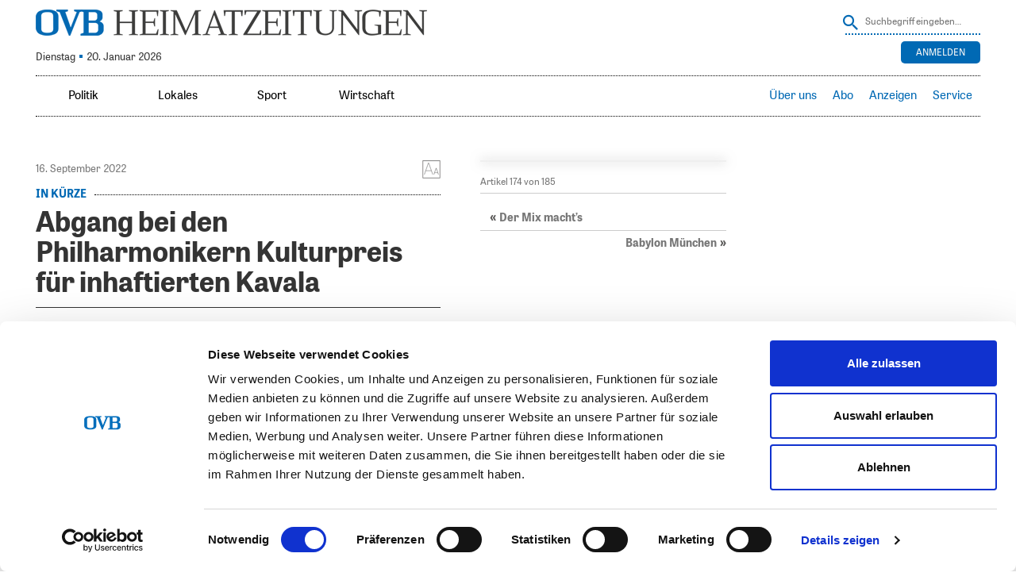

--- FILE ---
content_type: text/html; charset=UTF-8
request_url: https://www.ovb-heimatzeitungen.de/kultur/2022/09/15/abgang-bei-den-philharmonikern-kulturpreis-fuer-inhaftierten-kavala.ovb
body_size: 26661
content:
<!doctype html>
<!--[if lt IE 7]> <html class="no-js lt-ie9 lt-ie8 lt-ie7" lang="en"> <![endif]-->
<!--[if IE 7]>    <html class="no-js lt-ie9 lt-ie8" lang="en"> <![endif]-->
<!--[if IE 8]>    <html class="no-js lt-ie9" lang="en"> <![endif]-->
<!--[if gt IE 8]><!--> <html class="no-js" lang="de"> <!--<![endif]-->
<head>
<!-- ### Head Start ### -->
<meta charset="UTF-8" />
<meta name = "viewport" content="initial-scale=1.0, maximum-scale=3.0, width=device-width">

<link rel="profile" href="http://gmpg.org/xfn/11" />
<link rel="pingback" href="https://www.ovb-heimatzeitungen.de/xmlrpc.php" />
	<link rel="amphtml" href="https://www.ovb-heimatzeitungen.de/kultur/2022/09/15/abgang-bei-den-philharmonikern-kulturpreis-fuer-inhaftierten-kavala.ovb/amp">
<link rel="shortcut icon" href="https://www.ovb-heimatzeitungen.de/SysRes/sol-ovb/images/favicon.ico">


<link rel="apple-touch-icon" sizes="180x180"
	href="https://www.ovb-heimatzeitungen.de/SysRes/sol-ovb/groups/mobile/apple-touch-icon.png"/>
<link rel="icon" type="image/png" sizes="32x32"
	href="https://www.ovb-heimatzeitungen.de/SysRes/sol-ovb/images/favicon-32x32.png"/>
<link rel="icon" type="image/png" sizes="16x16"
	href="https://www.ovb-heimatzeitungen.de/SysRes/sol-ovb/images/favicon-16x16.png"/>

<meta name="apple-mobile-web-app-title" content="OVB">
<meta name="theme-color" content="#0069B4"/>
<meta name="msapplication-TileColor" content="#0069B4"/>
<meta name="msapplication-TileImage"
	content="https://www.ovb-heimatzeitungen.de/SysRes/sol-ovb/groups/mobile/apple-touch-icon.png"/>
<meta property="og:site_name" content="OVB Heimatzeitungen"/>
<meta property="fb:admins" content="100003067729685"/>
<meta property="fb:pages" content="168469569924859"/>
<script id="Cookiebot" src="https://consent.cookiebot.com/uc.js" data-cbid="d7fe8fb6-6ef2-4a72-8125-77191ecb537d" data-blockingmode="auto" type="text/javascript"></script>

<script data-cookieconsent="ignore">
		var NewspaperSettings = {
		enableAlphaNav: false,
		isOfflineCapable: false,
		isLoggedIn: false,
		pu: '1768931305',
		mutationNavigation: {
			top: false,
			sidebar: true
		}
	}
</script>

	<link rel="manifest" href="/manifest.json">
	<script src="https://cdn.onesignal.com/sdks/OneSignalSDK.js" async></script>
	<script>
		var OneSignal = window.OneSignal || [];
		OneSignal.push(["init", {
			appId: "eed33dd5-f38e-45f2-9704-b069fb7609f4",
			safari_web_id: "web.onesignal.auto.474f3eff-1334-4c1b-9726-cf22982ee91f",
			autoRegister: true,
			persistNotification: false,
			welcomeNotification: {
				title: "Push Nachrichten aktiviert",
				message: "Sie erhalten nun Push Nachrichten, wenn eine neue Ausgabe verfügbar ist"
			},
			notifyButton: {
				enable: false
			}
		}]);
	</script>

<!-- Google Tag Manager -->
<script>(function (w, d, s, l, i) {
		w[l] = w[l] || [];
		w[l].push({
			'gtm.start':
				new Date().getTime(), event: 'gtm.js'
		});
		var f = d.getElementsByTagName(s)[0],
			j = d.createElement(s), dl = l !== 'dataLayer' ? '&l=' + l : '';
		j.async = true;
		j.src =
			'https://www.googletagmanager.com/gtm.js?id=' + i + dl;
		f.parentNode.insertBefore(j, f);
	})(window, document, 'script', 'dataLayer', 'GTM-5PSFJB2');</script>
<!-- End Google Tag Manager -->
<title>OVB Heimatzeitungen |   Abgang bei den Philharmonikern Kulturpreis für inhaftierten Kavala</title>
<script src="https://tags.data.ovb-heimatzeitungen.de/ovb-heimatzeitungen.de.js" async data-cookieconsent="ignore"></script>
<meta name='robots' content='max-image-preview:large' />
<link rel='stylesheet' id='style0-css' href='/wp-content/skins/dist/ovb.bundle.css?v=xpresso' media='all' />
<link rel='stylesheet' id='wp-block-library-css' href='https://www.ovb-heimatzeitungen.de/wp-includes/css/dist/block-library/style.min.css' media='all' />
<style id='classic-theme-styles-inline-css'>
/*! This file is auto-generated */
.wp-block-button__link{color:#fff;background-color:#32373c;border-radius:9999px;box-shadow:none;text-decoration:none;padding:calc(.667em + 2px) calc(1.333em + 2px);font-size:1.125em}.wp-block-file__button{background:#32373c;color:#fff;text-decoration:none}
</style>
<style id='global-styles-inline-css'>
body{--wp--preset--color--black: #000000;--wp--preset--color--cyan-bluish-gray: #abb8c3;--wp--preset--color--white: #ffffff;--wp--preset--color--pale-pink: #f78da7;--wp--preset--color--vivid-red: #cf2e2e;--wp--preset--color--luminous-vivid-orange: #ff6900;--wp--preset--color--luminous-vivid-amber: #fcb900;--wp--preset--color--light-green-cyan: #7bdcb5;--wp--preset--color--vivid-green-cyan: #00d084;--wp--preset--color--pale-cyan-blue: #8ed1fc;--wp--preset--color--vivid-cyan-blue: #0693e3;--wp--preset--color--vivid-purple: #9b51e0;--wp--preset--gradient--vivid-cyan-blue-to-vivid-purple: linear-gradient(135deg,rgba(6,147,227,1) 0%,rgb(155,81,224) 100%);--wp--preset--gradient--light-green-cyan-to-vivid-green-cyan: linear-gradient(135deg,rgb(122,220,180) 0%,rgb(0,208,130) 100%);--wp--preset--gradient--luminous-vivid-amber-to-luminous-vivid-orange: linear-gradient(135deg,rgba(252,185,0,1) 0%,rgba(255,105,0,1) 100%);--wp--preset--gradient--luminous-vivid-orange-to-vivid-red: linear-gradient(135deg,rgba(255,105,0,1) 0%,rgb(207,46,46) 100%);--wp--preset--gradient--very-light-gray-to-cyan-bluish-gray: linear-gradient(135deg,rgb(238,238,238) 0%,rgb(169,184,195) 100%);--wp--preset--gradient--cool-to-warm-spectrum: linear-gradient(135deg,rgb(74,234,220) 0%,rgb(151,120,209) 20%,rgb(207,42,186) 40%,rgb(238,44,130) 60%,rgb(251,105,98) 80%,rgb(254,248,76) 100%);--wp--preset--gradient--blush-light-purple: linear-gradient(135deg,rgb(255,206,236) 0%,rgb(152,150,240) 100%);--wp--preset--gradient--blush-bordeaux: linear-gradient(135deg,rgb(254,205,165) 0%,rgb(254,45,45) 50%,rgb(107,0,62) 100%);--wp--preset--gradient--luminous-dusk: linear-gradient(135deg,rgb(255,203,112) 0%,rgb(199,81,192) 50%,rgb(65,88,208) 100%);--wp--preset--gradient--pale-ocean: linear-gradient(135deg,rgb(255,245,203) 0%,rgb(182,227,212) 50%,rgb(51,167,181) 100%);--wp--preset--gradient--electric-grass: linear-gradient(135deg,rgb(202,248,128) 0%,rgb(113,206,126) 100%);--wp--preset--gradient--midnight: linear-gradient(135deg,rgb(2,3,129) 0%,rgb(40,116,252) 100%);--wp--preset--font-size--small: 13px;--wp--preset--font-size--medium: 20px;--wp--preset--font-size--large: 36px;--wp--preset--font-size--x-large: 42px;--wp--preset--spacing--20: 0.44rem;--wp--preset--spacing--30: 0.67rem;--wp--preset--spacing--40: 1rem;--wp--preset--spacing--50: 1.5rem;--wp--preset--spacing--60: 2.25rem;--wp--preset--spacing--70: 3.38rem;--wp--preset--spacing--80: 5.06rem;--wp--preset--shadow--natural: 6px 6px 9px rgba(0, 0, 0, 0.2);--wp--preset--shadow--deep: 12px 12px 50px rgba(0, 0, 0, 0.4);--wp--preset--shadow--sharp: 6px 6px 0px rgba(0, 0, 0, 0.2);--wp--preset--shadow--outlined: 6px 6px 0px -3px rgba(255, 255, 255, 1), 6px 6px rgba(0, 0, 0, 1);--wp--preset--shadow--crisp: 6px 6px 0px rgba(0, 0, 0, 1);}:where(.is-layout-flex){gap: 0.5em;}:where(.is-layout-grid){gap: 0.5em;}body .is-layout-flow > .alignleft{float: left;margin-inline-start: 0;margin-inline-end: 2em;}body .is-layout-flow > .alignright{float: right;margin-inline-start: 2em;margin-inline-end: 0;}body .is-layout-flow > .aligncenter{margin-left: auto !important;margin-right: auto !important;}body .is-layout-constrained > .alignleft{float: left;margin-inline-start: 0;margin-inline-end: 2em;}body .is-layout-constrained > .alignright{float: right;margin-inline-start: 2em;margin-inline-end: 0;}body .is-layout-constrained > .aligncenter{margin-left: auto !important;margin-right: auto !important;}body .is-layout-constrained > :where(:not(.alignleft):not(.alignright):not(.alignfull)){max-width: var(--wp--style--global--content-size);margin-left: auto !important;margin-right: auto !important;}body .is-layout-constrained > .alignwide{max-width: var(--wp--style--global--wide-size);}body .is-layout-flex{display: flex;}body .is-layout-flex{flex-wrap: wrap;align-items: center;}body .is-layout-flex > *{margin: 0;}body .is-layout-grid{display: grid;}body .is-layout-grid > *{margin: 0;}:where(.wp-block-columns.is-layout-flex){gap: 2em;}:where(.wp-block-columns.is-layout-grid){gap: 2em;}:where(.wp-block-post-template.is-layout-flex){gap: 1.25em;}:where(.wp-block-post-template.is-layout-grid){gap: 1.25em;}.has-black-color{color: var(--wp--preset--color--black) !important;}.has-cyan-bluish-gray-color{color: var(--wp--preset--color--cyan-bluish-gray) !important;}.has-white-color{color: var(--wp--preset--color--white) !important;}.has-pale-pink-color{color: var(--wp--preset--color--pale-pink) !important;}.has-vivid-red-color{color: var(--wp--preset--color--vivid-red) !important;}.has-luminous-vivid-orange-color{color: var(--wp--preset--color--luminous-vivid-orange) !important;}.has-luminous-vivid-amber-color{color: var(--wp--preset--color--luminous-vivid-amber) !important;}.has-light-green-cyan-color{color: var(--wp--preset--color--light-green-cyan) !important;}.has-vivid-green-cyan-color{color: var(--wp--preset--color--vivid-green-cyan) !important;}.has-pale-cyan-blue-color{color: var(--wp--preset--color--pale-cyan-blue) !important;}.has-vivid-cyan-blue-color{color: var(--wp--preset--color--vivid-cyan-blue) !important;}.has-vivid-purple-color{color: var(--wp--preset--color--vivid-purple) !important;}.has-black-background-color{background-color: var(--wp--preset--color--black) !important;}.has-cyan-bluish-gray-background-color{background-color: var(--wp--preset--color--cyan-bluish-gray) !important;}.has-white-background-color{background-color: var(--wp--preset--color--white) !important;}.has-pale-pink-background-color{background-color: var(--wp--preset--color--pale-pink) !important;}.has-vivid-red-background-color{background-color: var(--wp--preset--color--vivid-red) !important;}.has-luminous-vivid-orange-background-color{background-color: var(--wp--preset--color--luminous-vivid-orange) !important;}.has-luminous-vivid-amber-background-color{background-color: var(--wp--preset--color--luminous-vivid-amber) !important;}.has-light-green-cyan-background-color{background-color: var(--wp--preset--color--light-green-cyan) !important;}.has-vivid-green-cyan-background-color{background-color: var(--wp--preset--color--vivid-green-cyan) !important;}.has-pale-cyan-blue-background-color{background-color: var(--wp--preset--color--pale-cyan-blue) !important;}.has-vivid-cyan-blue-background-color{background-color: var(--wp--preset--color--vivid-cyan-blue) !important;}.has-vivid-purple-background-color{background-color: var(--wp--preset--color--vivid-purple) !important;}.has-black-border-color{border-color: var(--wp--preset--color--black) !important;}.has-cyan-bluish-gray-border-color{border-color: var(--wp--preset--color--cyan-bluish-gray) !important;}.has-white-border-color{border-color: var(--wp--preset--color--white) !important;}.has-pale-pink-border-color{border-color: var(--wp--preset--color--pale-pink) !important;}.has-vivid-red-border-color{border-color: var(--wp--preset--color--vivid-red) !important;}.has-luminous-vivid-orange-border-color{border-color: var(--wp--preset--color--luminous-vivid-orange) !important;}.has-luminous-vivid-amber-border-color{border-color: var(--wp--preset--color--luminous-vivid-amber) !important;}.has-light-green-cyan-border-color{border-color: var(--wp--preset--color--light-green-cyan) !important;}.has-vivid-green-cyan-border-color{border-color: var(--wp--preset--color--vivid-green-cyan) !important;}.has-pale-cyan-blue-border-color{border-color: var(--wp--preset--color--pale-cyan-blue) !important;}.has-vivid-cyan-blue-border-color{border-color: var(--wp--preset--color--vivid-cyan-blue) !important;}.has-vivid-purple-border-color{border-color: var(--wp--preset--color--vivid-purple) !important;}.has-vivid-cyan-blue-to-vivid-purple-gradient-background{background: var(--wp--preset--gradient--vivid-cyan-blue-to-vivid-purple) !important;}.has-light-green-cyan-to-vivid-green-cyan-gradient-background{background: var(--wp--preset--gradient--light-green-cyan-to-vivid-green-cyan) !important;}.has-luminous-vivid-amber-to-luminous-vivid-orange-gradient-background{background: var(--wp--preset--gradient--luminous-vivid-amber-to-luminous-vivid-orange) !important;}.has-luminous-vivid-orange-to-vivid-red-gradient-background{background: var(--wp--preset--gradient--luminous-vivid-orange-to-vivid-red) !important;}.has-very-light-gray-to-cyan-bluish-gray-gradient-background{background: var(--wp--preset--gradient--very-light-gray-to-cyan-bluish-gray) !important;}.has-cool-to-warm-spectrum-gradient-background{background: var(--wp--preset--gradient--cool-to-warm-spectrum) !important;}.has-blush-light-purple-gradient-background{background: var(--wp--preset--gradient--blush-light-purple) !important;}.has-blush-bordeaux-gradient-background{background: var(--wp--preset--gradient--blush-bordeaux) !important;}.has-luminous-dusk-gradient-background{background: var(--wp--preset--gradient--luminous-dusk) !important;}.has-pale-ocean-gradient-background{background: var(--wp--preset--gradient--pale-ocean) !important;}.has-electric-grass-gradient-background{background: var(--wp--preset--gradient--electric-grass) !important;}.has-midnight-gradient-background{background: var(--wp--preset--gradient--midnight) !important;}.has-small-font-size{font-size: var(--wp--preset--font-size--small) !important;}.has-medium-font-size{font-size: var(--wp--preset--font-size--medium) !important;}.has-large-font-size{font-size: var(--wp--preset--font-size--large) !important;}.has-x-large-font-size{font-size: var(--wp--preset--font-size--x-large) !important;}
.wp-block-navigation a:where(:not(.wp-element-button)){color: inherit;}
:where(.wp-block-post-template.is-layout-flex){gap: 1.25em;}:where(.wp-block-post-template.is-layout-grid){gap: 1.25em;}
:where(.wp-block-columns.is-layout-flex){gap: 2em;}:where(.wp-block-columns.is-layout-grid){gap: 2em;}
.wp-block-pullquote{font-size: 1.5em;line-height: 1.6;}
</style>
<link rel='stylesheet' id='elasticpress-facets-css' href='/wp-content/plugins/elasticpress/dist/css/facets-styles.css' media='all' />
<link rel="https://api.w.org/" href="https://www.ovb-heimatzeitungen.de/wp-json/" /><link rel="alternate" type="application/json" href="https://www.ovb-heimatzeitungen.de/wp-json/wp/v2/posts/1710991" /><link rel="canonical" href="https://www.ovb-heimatzeitungen.de/kultur/2022/09/15/abgang-bei-den-philharmonikern-kulturpreis-fuer-inhaftierten-kavala.ovb" />
<link rel="alternate" type="application/json+oembed" href="https://www.ovb-heimatzeitungen.de/wp-json/oembed/1.0/embed?url=https%3A%2F%2Fwww.ovb-heimatzeitungen.de%2Fkultur%2F2022%2F09%2F15%2Fabgang-bei-den-philharmonikern-kulturpreis-fuer-inhaftierten-kavala.ovb" />
<link rel="alternate" type="text/xml+oembed" href="https://www.ovb-heimatzeitungen.de/wp-json/oembed/1.0/embed?url=https%3A%2F%2Fwww.ovb-heimatzeitungen.de%2Fkultur%2F2022%2F09%2F15%2Fabgang-bei-den-philharmonikern-kulturpreis-fuer-inhaftierten-kavala.ovb&#038;format=xml" />
		<style id="wp-custom-css">
			@media (max-width:768px) {
    .page-id-142093 .do-not-show-on-mobile-impressum {
        display: none;
    }    
}		</style>
		<!-- ### CSS ### -->
<script type='text/javascript'>var _sf_startpt=(new Date()).getTime()</script>
<!-- ### Head End ### -->
</head>

<body class="">
<!-- ### Header Start ### -->
<div class="main-page post-template-default single single-post postid-1710991 single-format-standard no-subscriber">
	<header class="branding" role="banner">
		<hgroup>
			<div class="site-logo">
				<a href="https://www.ovb-heimatzeitungen.de/"><span>OVB Heimatzeitungen</span></a>
			</div>

			
<form method="get" action="https://www.ovb-heimatzeitungen.de" class="search">
	<input type="hidden" name="post_type" value="post">
	<button class="button" onclick="this.submit()" ></button>
	<input
		type="text"
		name="s"
		value=""
		placeholder="Suchbegriff eingeben…"
		class="text"
	/>
</form>

							<div class="today-info">
					<div class="issue ">
						Dienstag <span class="ovb-dot"></span> 20. Januar 2026					</div>
				</div>
				<div class="weather"><a href="https://www.rosenheim24.de/service/wetter/?city_id=16263" onclick="window.open('https://www.rosenheim24.de/service/wetter/?city_id=16263', 'targetWindow', 'menubar=1,resizable=1'); return false;"></a></div>
<div class="top-right-navigation">
	<ul class="login-logout">
					<div class="buttons">
				<div class="button login-button">
					<a href="https://sso.ovb-heimatzeitungen.de/v4/hub/openid_connect/authorize?response_type=code&#038;prompt=login&#038;client_id=ovb-epaper-web&#038;scope=openid%20userinfo%20email%20profile%20read%3Aentitlements&#038;code_challenge=8dcBc-lhONDi8Ho8UF0UWs46co9mrcibdxOr6mL5l60&#038;code_challenge_method=S256&#038;redirect_uri=https://www.ovb-heimatzeitungen.de/xpresso_code" rel="nofollow"
						title="Anmelden">
						Anmelden					</a>
				</div>
			</div>
			</ul>
</div>
					</hgroup>
	</header>
	<nav class="access fixedsticky fixedsticky-off" role="navigation">
		<div class="nav-site-logo">
			<a href="https://www.ovb-heimatzeitungen.de/"><span>OVB Heimatzeitungen</span></a>
		</div>
		<div class="nav-mainmenu">
			<div class="mainmenu-container"><ul id="mainmenu" class="mainmenu"><li id="menu-item-29800" class="toplevel-320 ressorts menutoggle menu-item menu-item-type-custom menu-item-object-custom current-menu-ancestor current-menu-parent menu-item-has-children menu-item-29800"><a href="#">Ressorts</a>
<ul class="sub-menu">
	<li id="menu-item-29803" class="menu-item menu-item-type-custom menu-item-object-custom current-menu-item current_page_item menu-item-29803"><a href="/#politik" aria-current="page">Politik</a></li>
	<li id="menu-item-29806" class="menu-item menu-item-type-custom menu-item-object-custom current-menu-item current_page_item menu-item-29806"><a href="/#lokal" aria-current="page">Lokales</a></li>
	<li id="menu-item-29809" class="menu-item menu-item-type-custom menu-item-object-custom current-menu-item current_page_item menu-item-29809"><a href="/#sport" aria-current="page">Sport</a></li>
	<li id="menu-item-29812" class="menu-item menu-item-type-custom menu-item-object-custom current-menu-item current_page_item menu-item-29812"><a href="/#wirtschaft" aria-current="page">Wirtschaft</a></li>
</ul>
</li>
<li id="menu-item-29815" class="toplevel-620 menu-item menu-item-type-custom menu-item-object-custom current-menu-item current_page_item menu-item-29815"><a href="/#politik" aria-current="page">Politik</a></li>
<li id="menu-item-29818" class="toplevel-620 menu-item menu-item-type-custom menu-item-object-custom current-menu-item current_page_item menu-item-29818"><a href="/#lokal" aria-current="page">Lokales</a></li>
<li id="menu-item-29821" class="toplevel-620 menu-item menu-item-type-custom menu-item-object-custom current-menu-item current_page_item menu-item-29821"><a href="/#sport" aria-current="page">Sport</a></li>
<li id="menu-item-50785" class="toplevel-620 menu-item menu-item-type-custom menu-item-object-custom current-menu-item current_page_item menu-item-50785"><a href="/#wirtschaft" aria-current="page">Wirtschaft</a></li>
</ul></div><div class="servicemenu-container"><ul id="servicemenu" class="servicemenu"><li id="menu-item-29779" class="toplevel-320 service menutoggle menu-item menu-item-type-custom menu-item-object-custom menu-item-has-children menu-item-29779"><a href="#">Service</a>
<ul class="sub-menu">
	<li id="menu-item-38341" class="menu-item menu-item-type-custom menu-item-object-custom menu-item-38341"><a target="_blank" rel="noopener" href="https://www.ovbabo.de/aboservice/">Aboservice</a></li>
	<li id="menu-item-29782" class="menu-item menu-item-type-custom menu-item-object-custom menu-item-29782"><a target="_blank" rel="noopener" href="https://www.ovbabo.de/">Abo</a></li>
	<li id="menu-item-29785" class="menu-item menu-item-type-custom menu-item-object-custom menu-item-29785"><a target="_blank" rel="noopener" href="https://verlag.ovb-heimatzeitungen.de/leser/anzeigen">Anzeigen</a></li>
	<li id="menu-item-29788" class="menu-item menu-item-type-custom menu-item-object-custom menu-item-29788"><a target="_blank" rel="noopener" href="https://www.ovb-online.de/meinung/leserbrief-schreiben/">Leserbriefe</a></li>
</ul>
</li>
<li id="menu-item-1425509" class="toplevel-320 menu-item menu-item-type-custom menu-item-object-custom menu-item-1425509"><a title="Anleitung herunterladen (PDF)" target="_blank" rel="noopener" href="/2024/07/OVB_ePaper-und-App_Anleitung_A4_2024_digital.pdf">Hilfe</a></li>
<li id="menu-item-968302" class="toplevel-620 menu-item menu-item-type-custom menu-item-object-custom menu-item-968302"><a target="_blank" rel="noopener" href="https://verlag.ovb-heimatzeitungen.de">Über uns</a></li>
<li id="menu-item-29791" class="toplevel-620 menu-item menu-item-type-custom menu-item-object-custom menu-item-29791"><a target="_blank" rel="noopener" href="https://www.ovbabo.de/">Abo</a></li>
<li id="menu-item-1653682" class="toplevel-620 menu-item menu-item-type-custom menu-item-object-custom menu-item-has-children menu-item-1653682"><a href="#">Anzeigen</a>
<ul class="sub-menu">
	<li id="menu-item-29794" class="menu-item menu-item-type-custom menu-item-object-custom menu-item-29794"><a target="_blank" rel="noopener" href="https://verlag.ovb-heimatzeitungen.de/leser/anzeigen">Privat-/Kleinanzeige</a></li>
	<li id="menu-item-1653681" class="menu-item menu-item-type-custom menu-item-object-custom menu-item-1653681"><a target="_blank" rel="noopener" href="https://verlag.ovb-heimatzeitungen.de/gesch%C3%A4ftskunden/">Geschäftskunden</a></li>
</ul>
</li>
<li id="menu-item-50965" class="toplevel-620 menu-item menu-item-type-custom menu-item-object-custom menu-item-has-children menu-item-50965"><a href="#">Service</a>
<ul class="sub-menu">
	<li id="menu-item-1515508" class="menu-item menu-item-type-custom menu-item-object-custom menu-item-1515508"><a target="_blank" rel="noopener" href="https://www.ovbabo.de/aboservice">Aboservice</a></li>
	<li id="menu-item-1660129" class="menu-item menu-item-type-custom menu-item-object-custom menu-item-1660129"><a href="https://www.ovbabo.de/epaper/">ePaper freischalten</a></li>
	<li id="menu-item-1515509" class="menu-item menu-item-type-custom menu-item-object-custom menu-item-1515509"><a title="Anleitung herunterladen (PDF)" target="_blank" rel="noopener" href="/2025/07/epaper_Anleitung_A5.pdf">ePaper-Anleitung</a></li>
	<li id="menu-item-2165540" class="menu-item menu-item-type-custom menu-item-object-custom menu-item-2165540"><a href="https://ovbabo.de/digitale-inhalte">Portale freischalten</a></li>
	<li id="menu-item-1515510" class="menu-item menu-item-type-custom menu-item-object-custom menu-item-1515510"><a target="_blank" rel="noopener" href="https://www.ovb-online.de/meinung/leserbrief-schreiben/">Leserbriefe</a></li>
	<li id="menu-item-1849838" class="menu-item menu-item-type-custom menu-item-object-custom menu-item-1849838"><a target="_blank" rel="noopener" href="https://www.ovb-online.de">OVB online</a></li>
	<li id="menu-item-1850644" class="menu-item menu-item-type-custom menu-item-object-custom menu-item-1850644"><a target="_blank" rel="noopener" href="https://trauer.ovb-online.de/">OVB Trauer</a></li>
	<li id="menu-item-1515511" class="menu-item menu-item-type-custom menu-item-object-custom menu-item-1515511"><a target="_blank" rel="noopener" href="https://www.ovberleben.de/">OVB erleben-Welt</a></li>
</ul>
</li>
</ul></div>			<div class="search-toggle"></div>
			
<form method="get" action="https://www.ovb-heimatzeitungen.de" class="search">
	<input type="hidden" name="post_type" value="post">
	<button class="button" onclick="this.submit()" ></button>
	<input
		type="text"
		name="s"
		value=""
		placeholder="Suchbegriff eingeben…"
		class="text"
	/>
</form>
		</div>
	</nav>
		<ul class="handset-login-logout">
								<div class="buttons">
				<div class="button login-button">
					<a href="https://sso.ovb-heimatzeitungen.de/v4/hub/openid_connect/authorize?response_type=code&#038;prompt=login&#038;client_id=ovb-epaper-web&#038;scope=openid%20userinfo%20email%20profile%20read%3Aentitlements&#038;code_challenge=8dcBc-lhONDi8Ho8UF0UWs46co9mrcibdxOr6mL5l60&#038;code_challenge_method=S256&#038;redirect_uri=https://www.ovb-heimatzeitungen.de/xpresso_code" rel="nofollow"
					   title="Anmelden">
						Anmelden					</a>
				</div>
			</div>
			</ul>
	
	<div id="top-ad-zone" class="top-ad-zone clearfix"></div>

	<div class="top-bar clearfix"><div id="custom_html-2" class="widget_text widget widget_custom_html"><div class="textwidget custom-html-widget"><style>
#ovb_banner {
display: none;
width: 1px;
min-width: 100%;
*width: 100%;
height: 180px;
border: 0;
margin: 0;
}
.page-template-custom-login #ovb_banner {
display:none;
}

</style>
<iframe class="hide-when-offline" id="ovb_banner" allowtransparency="true" scrolling="no" frameborder="0" src="https://www.ovb-heimatzeitungen.de/wp-content/other/sol-ovb-app-resources/ovb_app_banner/"></iframe></div><div class="clear"></div></div></div>

	<div class="main clearfix">
<!-- ### Header End ### -->
<!-- ###content### -->
<div class="article-inner"><div class="article-content"><div role="main"
	 class="main-content single-article clearfix"
	 data-post="1710991"
	 data-pagename="MU31"
	 data-pages="MU31,WA31,AI31,CH31,RO31,WK31,NM31"
	 data-pageno="31">
	<article
	itemscope=""
	itemtype="https://schema.org/Article"
	id="post-1710991" class="post-1710991 post type-post status-publish format-standard hentry category-kultur publication-16-09-2022"	data-publication="16.09.2022"
	 data-shortened=&quot;true&quot;>
	<time
		itemprop="datePublished"
		class="hidden"
		datetime="2022-09-15 19:57">
		15. September 2022 19:57	</time>
	<time
		itemprop="dateModified"
		class="hidden"
		datetime="2022-09-16 02:33">
		16. September 2022 02:33	</time>
	<meta itemprop="mainEntityOfPage" content="https://www.ovb-heimatzeitungen.de/kultur/2022/09/15/abgang-bei-den-philharmonikern-kulturpreis-fuer-inhaftierten-kavala.ovb">
	<div itemprop="publisher" itemscope itemtype="https://schema.org/Organization">
		<meta itemprop="name" content="OVB Heimatzeitungen">
		<div itemprop="logo" itemscope itemtype="https://schema.org/ImageObject">
			<meta itemprop="url"
				content="https://www.ovb-heimatzeitungen.de/SysRes/sol-ovb/groups/mobile/apple-touch-icon-114x114.png">
		</div>
	</div>
	<meta itemprop="author" content="
	Redaktion	">

	<div class="article-meta">
		<div class="font-size with-mdi">
			<a href="#"></a>
			<div class="selection">
				<strong>Schriftgröße</strong>
				<ul class="font-selection">
					<li class="small"><a href="#">S</a></li>
					<li class="normal"><a href="#">M</a></li>
					<li class="big"><a href="#">L</a></li>
					<li class="bigger"><a href="#">XL</a></li>
				</ul>

				<strong>Zeilenabstand</strong>
				<ul class="line-height">
					<li class="small"><a href="#">S</a></li>
					<li class="normal"><a href="#">M</a></li>
					<li class="big"><a href="#">L</a></li>
				</ul>
			</div>
		</div>
					<div class="date">
				16. September 2022			</div>
				</div>

	<header class="entry-header" data-read-aloud="true">
			<h4 class="kultur subheadline no-marker">
		IN KÜRZE	</h4>
	<h1 itemprop="headline" class="entry-title">
	<span>Abgang bei den Philharmonikern Kulturpreis für inhaftierten Kavala</span></h1>
<div class="author-info">
	</div>
			<div class="hidden" itemprop="associatedMedia image" itemscope itemtype="https://schema.org/ImageObject">
				<meta itemprop="representativeOfPage" content="true">
				<meta itemprop="url"
					content="https://www.ovb-heimatzeitungen.de/SysRes/global/groups/amp/empty.png">
				<meta itemprop="width" content="480">
				<meta itemprop="height" content="360">
			</div>
				</header><!-- .entry-header -->

	<div itemprop="articleBody" data-read-aloud="true"
		class="entry-content clearfix ">
		<p class="bodytext">Nach Dirigent Valery Gergiev hat nun auch Konzertmeister Lorenz Nasturica-Herschcowici die Münchner Philharmoniker verlassen. Nach 30 Jahren werde er sich anderen künstlerischen Aufgaben widmen, bestätigte das Kulturreferat der Stadt München entsprechende Informationen des BR. Die Zusammenarbeit hab</p><div class="content-paywall-closure"></div>	</div>

				<div class="info-publication" aria-hidden="true">
				Dieser Artikel (ID: 1710991) ist am 16.09.2022 in folgenden Ausgaben erschienen: Mühldorfer Anzeiger (Seite 31), Wasserburger Zeitung (Seite 31), Mangfall-Bote (Seite 31), Chiemgau-Zeitung (Seite 31), Oberbayerisches Volksblatt (Seite 31), Waldkraiburger Nachrichten (Seite 31), Neumarkter Anzeiger (Seite 31).			</div>
		<div class="social-media-box">
	<div class="functions">
		<div class="back"><a title="zurück"><i></i>zurück</a></div>
		<div class="print" aria-hidden="true"><button type="button" title="drucken" onclick="window.print();"><i></i>drucken</button></div>
	</div>
	<ul>
		<li class="facebook" aria-hidden="true"><a title="Auf Facebook teilen" href="http://www.facebook.com/sharer.php?u=https://www.ovb-heimatzeitungen.de/kultur/2022/09/15/abgang-bei-den-philharmonikern-kulturpreis-fuer-inhaftierten-kavala.ovb" target="_blank"></a></li>
		<li class="twitter" aria-hidden="true"><a title="Auf Twitter teilen" href="http://twitter.com/intent/tweet?text=Abgang bei den Philharmonikern Kulturpreis für inhaftierten Kavala&url=https://www.ovb-heimatzeitungen.de/kultur/2022/09/15/abgang-bei-den-philharmonikern-kulturpreis-fuer-inhaftierten-kavala.ovb" target="_blank"></a></li>
		<li class="mail" aria-hidden="true"><a title="Per E-Mail teilen" href="#" target="_blank" data-url="https://hz.ovb.net/6bHG" data-title="Abgang bei den Philharmonikern Kulturpreis für inhaftierten Kavala"></a></li>
		<li class="whatsapp" aria-hidden="true"><a title="Mit Whatsapp teilen" href="whatsapp://send?text=OVB%20Heimatzeitungen | Abgang bei den Philharmonikern Kulturpreis für inhaftierten Kavala - https://hz.ovb.net/6bHG" target="_top"></a></li>
	</ul>
</div>
<script type="application/json">{"title":"Abgang bei den Philharmonikern Kulturpreis f\u00fcr inhaftierten Kavala | OVB Heimatzeitungen","canonical":"https:\/\/www.ovb-heimatzeitungen.de\/kultur\/2022\/09\/15\/abgang-bei-den-philharmonikern-kulturpreis-fuer-inhaftierten-kavala.ovb","ga":{"dimension5":"","dimension6":"Kultur"}}</script></article>
</div>
</div>	<script type="application/json" id="pagination-config">
		[{"page_identifier":206031,"partpage":206031,"page":1,"name":"RO1","picture_url":"https:\/\/www.ovb-heimatzeitungen.de\/2022\/09\/cpartpage_206031.jpg","ressort":{"shortname":"RO","longname":"Oberbayerisches Volksblatt","width":992,"height":1417,"v-offset":11.5,"h-offset":12.5},"articles":[{"coords":{"x":806,"y":652,"width":128,"height":188},"ID":"1711417","title":"WHO: Ende von Corona in Sicht","url":"https:\/\/www.ovb-heimatzeitungen.de\/titelseite\/2022\/09\/15\/who-ende-von-corona-in-sicht-5.ovb"},{"coords":{"x":806,"y":432,"width":128,"height":198},"ID":"1711415","title":"600 Baustellen im S-Bahn-Netz","url":"https:\/\/www.ovb-heimatzeitungen.de\/titelseite\/2022\/09\/15\/600-baustellen-im-s-bahn-netz-5.ovb"},{"coords":{"x":259,"y":862,"width":128,"height":198},"ID":"1711418","title":"Spieglein, Spieglein...","url":"https:\/\/www.ovb-heimatzeitungen.de\/titelseite\/2022\/09\/15\/spieglein-spieglein-9.ovb"},{"coords":{"x":806,"y":862,"width":128,"height":198},"ID":"1711419","title":"Wein-selig","url":"https:\/\/www.ovb-heimatzeitungen.de\/titelseite\/2022\/09\/15\/wein-selig-5.ovb"},{"coords":{"x":795,"y":123,"width":140,"height":286},"ID":"1711411","title":"Tennis-Legende Federer h\u00f6rt auf","url":"https:\/\/www.ovb-heimatzeitungen.de\/titelseite\/2022\/09\/15\/tennis-legende-federer-hoert-auf-5.ovb"},{"coords":{"x":35,"y":946,"width":204,"height":261},"ID":"1711421","title":"Hei\u00df auf das EM-Halbfinale","url":"https:\/\/www.ovb-heimatzeitungen.de\/titelseite\/2022\/09\/15\/heiss-auf-das-em-halbfinale-5.ovb"},{"coords":{"x":396,"y":868,"width":402,"height":192},"ID":"1711420","title":"S\u00f6der fordert Panzer f\u00fcr Ukraine","url":"https:\/\/www.ovb-heimatzeitungen.de\/titelseite\/2022\/09\/15\/soeder-fordert-panzer-fuer-ukraine-5.ovb"},{"coords":{"x":259,"y":1083,"width":402,"height":282},"ID":"1711423","title":"Festnahmen nach Schockanrufen","url":"https:\/\/www.ovb-heimatzeitungen.de\/titelseite\/2022\/09\/15\/festnahmen-nach-schockanrufen-4.ovb"},{"coords":{"x":259,"y":621,"width":539,"height":219},"ID":"1711416","title":"Sparkasse streicht Standorte","url":"https:\/\/www.ovb-heimatzeitungen.de\/titelseite\/2022\/09\/15\/sparkasse-streicht-standorte-5.ovb"},{"coords":{"x":35,"y":327,"width":204,"height":599},"ID":"1711414","title":"Durchwachsene Premiere Tage der Entscheidung Ehrenabend zum Jubil\u00e4um Bezaubernde Kammermusik Zwei Herausforderungen","url":"https:\/\/www.ovb-heimatzeitungen.de\/titelseite\/2022\/09\/15\/durchwachsene-premiere-tage-der-entscheidung-ehrenabend-zum-jubilaeum-bezaubernde-kammermusik-zwei-herausforderungen-4.ovb"},{"coords":{"x":259,"y":222,"width":539,"height":377},"ID":"1711412","title":"","url":"https:\/\/www.ovb-heimatzeitungen.de\/titelseite\/2022\/09\/15\/d51e6868-ea15-4e62-ba48-473d0553f325.ovb"}],"category_anchor":"titelseite","physical":{"width":3000,"height":4283},"pdfname":"206031.pdf"},{"page_identifier":206007,"partpage":206007,"page":2,"name":"RO2","picture_url":"https:\/\/www.ovb-heimatzeitungen.de\/2022\/09\/partpage_206007.jpg","ressort":{"shortname":"RO","longname":"Oberbayerisches Volksblatt","width":992,"height":1417,"v-offset":11.5,"h-offset":12.5},"articles":[{"coords":{"x":684,"y":96,"width":251,"height":293},"ID":"1711268","title":"zu B\u00fcrgergeld:","url":"https:\/\/www.ovb-heimatzeitungen.de\/politik\/2022\/09\/15\/zu-buergergeld.ovb"},{"coords":{"x":35,"y":999,"width":251,"height":366},"ID":"1711274","title":"Deutsche Ausreden","url":"https:\/\/www.ovb-heimatzeitungen.de\/politik\/2022\/09\/15\/deutsche-ausreden.ovb"},{"coords":{"x":35,"y":589,"width":251,"height":387},"ID":"1711273","title":"Wenn der \u00d6PNV keine Alternative ist","url":"https:\/\/www.ovb-heimatzeitungen.de\/politik\/2022\/09\/15\/wenn-der-oepnv-keine-alternative-ist.ovb"},{"coords":{"x":35,"y":126,"width":251,"height":441},"ID":"1711269","title":"Kl\u00e4ffendes  Anh\u00e4ngsel","url":"https:\/\/www.ovb-heimatzeitungen.de\/politik\/2022\/09\/15\/klaeffendes-anhaengsel.ovb"},{"coords":{"x":295,"y":1083,"width":640,"height":282},"ID":"1711275","title":"Putin und Xi machen Front gegen USA","url":"https:\/\/www.ovb-heimatzeitungen.de\/politik\/2022\/09\/15\/putin-und-xi-machen-front-gegen-usa.ovb"},{"coords":{"x":295,"y":411,"width":640,"height":650},"ID":"1711270","title":"\u201eEin diplomatischer Eiertanz\u201c","url":"https:\/\/www.ovb-heimatzeitungen.de\/politik\/2022\/09\/15\/ein-diplomatischer-eiertanz.ovb"}],"category_anchor":"politik","physical":{"width":3000,"height":4283},"pdfname":"206007.pdf"},{"page_identifier":206008,"partpage":206008,"page":3,"name":"RO3","picture_url":"https:\/\/www.ovb-heimatzeitungen.de\/2022\/09\/partpage_206008.jpg","ressort":{"shortname":"RO","longname":"Oberbayerisches Volksblatt","width":992,"height":1417,"v-offset":11.5,"h-offset":12.5},"articles":[{"coords":{"x":814,"y":96,"width":121,"height":1269},"ID":"1711281","title":"\u201eKirre\u201c: Der Polit-Zoff ums Oktoberfest","url":"https:\/\/www.ovb-heimatzeitungen.de\/blickpunkt\/2022\/09\/15\/kirre-der-polit-zoff-ums-oktoberfest.ovb"},{"coords":{"x":35,"y":915,"width":770,"height":450},"ID":"1711283","title":"Die R\u00fcckkehr der R\u00f6sser","url":"https:\/\/www.ovb-heimatzeitungen.de\/blickpunkt\/2022\/09\/15\/die-rueckkehr-der-roesser.ovb"},{"coords":{"x":35,"y":96,"width":770,"height":797},"ID":"1711276","title":"Ende der Durststrecke \u2013 nach 1076 Tagen","url":"https:\/\/www.ovb-heimatzeitungen.de\/blickpunkt\/2022\/09\/15\/ende-der-durststrecke-nach-1076-tagen.ovb"}],"category_anchor":"blickpunkt","physical":{"width":3000,"height":4283},"pdfname":"206008.pdf"},{"page_identifier":206009,"partpage":206009,"page":4,"name":"RO4","picture_url":"https:\/\/www.ovb-heimatzeitungen.de\/2022\/09\/partpage_206009.jpg","ressort":{"shortname":"RO","longname":"Oberbayerisches Volksblatt","width":992,"height":1417,"v-offset":11.5,"h-offset":12.5},"articles":[{"coords":{"x":814,"y":694,"width":121,"height":167},"ID":"1711503","title":"Das Datum","url":"https:\/\/www.ovb-heimatzeitungen.de\/politik\/2022\/09\/15\/das-datum-1674.ovb"},{"coords":{"x":165,"y":421,"width":640,"height":41},"ID":"1711507","title":"Berlin liefert \u2013 nur keine Panzer","url":"https:\/\/www.ovb-heimatzeitungen.de\/politik\/2022\/09\/15\/berlin-liefert-nur-keine-panzer-3.ovb"},{"coords":{"x":35,"y":421,"width":121,"height":608},"ID":"1711505","title":"Ungarn droht K\u00fcrzung von EU-Mitteln","url":"https:\/\/www.ovb-heimatzeitungen.de\/politik\/2022\/09\/15\/ungarn-droht-kuerzung-von-eu-mitteln-3.ovb"},{"coords":{"x":35,"y":96,"width":381,"height":303},"ID":"1711500","title":"\u201eBauern brauchen Entscheidungen\u201c","url":"https:\/\/www.ovb-heimatzeitungen.de\/politik\/2022\/09\/15\/bauern-brauchen-entscheidungen-3.ovb"},{"coords":{"x":424,"y":96,"width":381,"height":303},"ID":"1711502","title":"Immer noch keine Corona-Gelder","url":"https:\/\/www.ovb-heimatzeitungen.de\/politik\/2022\/09\/15\/immer-noch-keine-corona-gelder-3.ovb"},{"coords":{"x":35,"y":1051,"width":381,"height":314},"ID":"1711513","title":"FDP: Runter mit Rundfunk-Beitrag","url":"https:\/\/www.ovb-heimatzeitungen.de\/politik\/2022\/09\/15\/fdp-runter-mit-rundfunk-beitrag-3.ovb"},{"coords":{"x":424,"y":1051,"width":381,"height":314},"ID":"1711514","title":"Parteispitze r\u00fcckt von Wagenknecht ab","url":"https:\/\/www.ovb-heimatzeitungen.de\/politik\/2022\/09\/15\/parteispitze-rueckt-von-wagenknecht-ab-3.ovb"},{"coords":{"x":814,"y":96,"width":121,"height":1269},"ID":"1711504","title":"Massengrab in Ukraine entdeckt Korruptionsf\u00e4lle steigen um 35 Prozent Waffenruhe zwischen Baku und Eriwan Nizza-Prozess: Video verst\u00f6rt Angeh\u00f6rige","url":"https:\/\/www.ovb-heimatzeitungen.de\/politik\/2022\/09\/15\/massengrab-in-ukraine-entdeckt-korruptionsfaelle-steigen-um-35-prozent-waffenruhe-zwischen-baku-und-eriwan-nizza-prozess-video-verstoert-angehoerige.ovb"},{"coords":{"x":165,"y":474,"width":640,"height":555},"ID":"1711508","title":"","url":"https:\/\/www.ovb-heimatzeitungen.de\/politik\/2022\/09\/15\/2f4ded2f-d66d-443b-9a2f-8cb77e42b84d.ovb"}],"category_anchor":"politik","physical":{"width":3000,"height":4283},"pdfname":"206009.pdf"},{"page_identifier":206010,"partpage":206010,"page":5,"name":"RO5","picture_url":"https:\/\/www.ovb-heimatzeitungen.de\/2022\/09\/partpage_206010.jpg","ressort":{"shortname":"RO","longname":"Oberbayerisches Volksblatt","width":992,"height":1417,"v-offset":11.5,"h-offset":12.5},"articles":[{"coords":{"x":814,"y":96,"width":121,"height":230},"ID":"1710845","title":"Gr\u00fcne fordern queeres Popfestival","url":"https:\/\/www.ovb-heimatzeitungen.de\/bayern\/2022\/09\/15\/gruene-fordern-queeres-popfestival.ovb"},{"coords":{"x":295,"y":726,"width":251,"height":156},"ID":"1710846","title":"Theres Neumann \u2013 die Resl von Konnersreuth","url":"https:\/\/www.ovb-heimatzeitungen.de\/bayern\/2022\/09\/15\/theres-neumann-die-resl-von-konnersreuth.ovb"},{"coords":{"x":814,"y":348,"width":121,"height":356},"ID":"1710852","title":"","url":"https:\/\/www.ovb-heimatzeitungen.de\/bayern\/2022\/09\/15\/glueckszahlen-quoten-1341.ovb"},{"coords":{"x":814,"y":810,"width":121,"height":555},"ID":"1710853","title":"","url":"https:\/\/www.ovb-heimatzeitungen.de\/bayern\/2022\/09\/15\/efe88d6a-59d9-4c88-bbc9-c828d4b13206.ovb"},{"coords":{"x":35,"y":1051,"width":770,"height":104},"ID":"1710854","title":"Bischof Voderholzer kritisiert Synodalen Weg","url":"https:\/\/www.ovb-heimatzeitungen.de\/bayern\/2022\/09\/15\/bischof-voderholzer-kritisiert-synodalen-weg.ovb"},{"coords":{"x":35,"y":1177,"width":770,"height":188},"ID":"1710855","title":"\u201eBahn-Infrastruktur nur mit zwei Halben zu ertragen\u201c","url":"https:\/\/www.ovb-heimatzeitungen.de\/bayern\/2022\/09\/15\/bahn-infrastruktur-nur-mit-zwei-halben-zu-ertragen.ovb"},{"coords":{"x":35,"y":96,"width":770,"height":933},"ID":"1710847","title":"Das ewige Geheimnis um Resls Wundmale","url":"https:\/\/www.ovb-heimatzeitungen.de\/bayern\/2022\/09\/15\/das-ewige-geheimnis-um-resls-wundmale.ovb"}],"category_anchor":"bayern","physical":{"width":3000,"height":4283},"pdfname":"206010.pdf"},{"page_identifier":206011,"partpage":206011,"page":6,"name":"RO6","picture_url":"https:\/\/www.ovb-heimatzeitungen.de\/2022\/09\/partpage_206011.jpg","ressort":{"shortname":"RO","longname":"Oberbayerisches Volksblatt","width":992,"height":1417,"v-offset":11.5,"h-offset":12.5},"articles":[{"coords":{"x":815,"y":96,"width":120,"height":650},"ID":"1710859","title":"","url":"https:\/\/www.ovb-heimatzeitungen.de\/bayern\/2022\/09\/15\/80c707d2-f947-45b3-a7f6-d95062c6fa7f.ovb"},{"coords":{"x":165,"y":96,"width":640,"height":639},"ID":"1710856","title":"Das Dorf f\u00fcr Kinder in Not","url":"https:\/\/www.ovb-heimatzeitungen.de\/bayern\/2022\/09\/15\/das-dorf-fuer-kinder-in-not.ovb"}],"category_anchor":"bayern","physical":{"width":3000,"height":4283},"pdfname":"206011.pdf"},{"page_identifier":206012,"partpage":206012,"page":7,"name":"RO7","picture_url":"https:\/\/www.ovb-heimatzeitungen.de\/2022\/09\/partpage_206012.jpg","ressort":{"shortname":"RO","longname":"Oberbayerisches Volksblatt","width":992,"height":1417,"v-offset":11.5,"h-offset":12.5},"articles":[{"coords":{"x":35,"y":600,"width":381,"height":282},"ID":"1710863","title":"Sp\u00fcrhunde in Wettlkam","url":"https:\/\/www.ovb-heimatzeitungen.de\/bayern\/2022\/09\/15\/spuerhunde-in-wettlkam.ovb"},{"coords":{"x":35,"y":904,"width":381,"height":461},"ID":"1710865","title":"Streit um Wiesn-Pferde","url":"https:\/\/www.ovb-heimatzeitungen.de\/bayern\/2022\/09\/15\/streit-um-wiesn-pferde.ovb"},{"coords":{"x":35,"y":96,"width":381,"height":486},"ID":"1710861","title":"Luxus-H\u00fctte muss abgerissen werden","url":"https:\/\/www.ovb-heimatzeitungen.de\/bayern\/2022\/09\/15\/luxus-huette-muss-abgerissen-werden.ovb"}],"category_anchor":"bayern","physical":{"width":3000,"height":4283},"pdfname":"206012.pdf"},{"page_identifier":206013,"partpage":206013,"page":8,"name":"RO8","picture_url":"https:\/\/www.ovb-heimatzeitungen.de\/2022\/09\/partpage_206013.jpg","ressort":{"shortname":"RO","longname":"Oberbayerisches Volksblatt","width":992,"height":1417,"v-offset":11.5,"h-offset":12.5},"articles":[{"coords":{"x":35,"y":841,"width":121,"height":209},"ID":"1711313","title":"Polizeitrainer erschie\u00dft Kollegen","url":"https:\/\/www.ovb-heimatzeitungen.de\/weltspiegel\/2022\/09\/15\/polizeitrainer-erschiesst-kollegen.ovb"},{"coords":{"x":165,"y":841,"width":121,"height":209},"ID":"1711314","title":"Lennons M\u00f6rder bleibt in Haft","url":"https:\/\/www.ovb-heimatzeitungen.de\/weltspiegel\/2022\/09\/15\/lennons-moerder-bleibt-in-haft.ovb"},{"coords":{"x":684,"y":841,"width":121,"height":209},"ID":"1711315","title":"Nonnen fassen Einbrecher","url":"https:\/\/www.ovb-heimatzeitungen.de\/weltspiegel\/2022\/09\/15\/nonnen-fassen-einbrecher.ovb"},{"coords":{"x":295,"y":831,"width":381,"height":219},"ID":"1711311","title":"Kinderleichen in Koffern","url":"https:\/\/www.ovb-heimatzeitungen.de\/weltspiegel\/2022\/09\/15\/kinderleichen-in-koffern.ovb"},{"coords":{"x":814,"y":96,"width":121,"height":1269},"ID":"1711307","title":"","url":"https:\/\/www.ovb-heimatzeitungen.de\/weltspiegel\/2022\/09\/15\/menschen-818.ovb"},{"coords":{"x":35,"y":1072,"width":770,"height":293},"ID":"1711316","title":"Rote Mauritius: Wie aus einem Penny 8,1 Millionen Euro wurden","url":"https:\/\/www.ovb-heimatzeitungen.de\/weltspiegel\/2022\/09\/15\/rote-mauritius-wie-aus-einem-penny-81-millionen-euro-wurden.ovb"},{"coords":{"x":35,"y":96,"width":770,"height":713},"ID":"1711302","title":"6,5 Kilometer Schlange stehen f\u00fcr die Queen","url":"https:\/\/www.ovb-heimatzeitungen.de\/weltspiegel\/2022\/09\/15\/65-kilometer-schlange-stehen-fuer-die-queen.ovb"}],"category_anchor":"weltspiegel","physical":{"width":3000,"height":4283},"pdfname":"206013.pdf"},{"page_identifier":203591,"partpage":203591,"page":9,"name":"RO9","picture_url":"https:\/\/www.ovb-heimatzeitungen.de\/2022\/09\/partpage_203591.jpg","ressort":{"shortname":"RO","longname":"Oberbayerisches Volksblatt","width":992,"height":1417,"v-offset":11.5,"h-offset":12.5},"articles":[{"coords":{"x":35,"y":715,"width":251,"height":54},"ID":"1711012","title":"","url":"https:\/\/www.ovb-heimatzeitungen.de\/s-tipps\/2022\/08\/31\/zitat-des-tages-1291.ovb"},{"coords":{"x":35,"y":547,"width":251,"height":147},"ID":"1711011","title":"Namenstage heute","url":"https:\/\/www.ovb-heimatzeitungen.de\/s-tipps\/2022\/09\/05\/namenstage-heute-2486.ovb"},{"coords":{"x":35,"y":1040,"width":251,"height":325},"ID":"1711013","title":"Sebastian Wagner wird vermisst","url":"https:\/\/www.ovb-heimatzeitungen.de\/rosenheim-region\/2022\/09\/15\/sebastian-wagner-wird-vermisst.ovb"},{"coords":{"x":35,"y":169,"width":251,"height":357},"ID":"1711006","title":"1560 Euro f\u00fcr klimafreundliches Bauen","url":"https:\/\/www.ovb-heimatzeitungen.de\/rosenheim-region\/2022\/09\/13\/1560-euro-fuer-klimafreundliches-bauen.ovb"},{"coords":{"x":295,"y":1218,"width":640,"height":147},"ID":"1711016","title":"Drogen und Diebst\u00e4hle vor Gericht","url":"https:\/\/www.ovb-heimatzeitungen.de\/rosenheim-region\/2022\/09\/15\/drogen-und-diebstaehle-vor-gericht.ovb"},{"coords":{"x":295,"y":1040,"width":640,"height":157},"ID":"1711015","title":"Nicht gen\u00fcgend Geld: Trio muss ins Gef\u00e4ngnis","url":"https:\/\/www.ovb-heimatzeitungen.de\/rosenheim-region\/2022\/09\/15\/nicht-genuegend-geld-trio-muss-ins-gefaengnis.ovb"},{"coords":{"x":295,"y":169,"width":640,"height":850},"ID":"1711008","title":"Gaudi, \u00c4rger und gute Vors\u00e4tze","url":"https:\/\/www.ovb-heimatzeitungen.de\/rosenheim-region\/2022\/09\/14\/gaudi-aerger-und-gute-vorsaetze.ovb"}],"ads":[{"x":35,"y":792,"w":251,"h":227,"ad":"https:\/\/www.ovb-heimatzeitungen.de\/2022\/09\/990_0002_227472_v18__990_0011_555628_203591_26_330242_1_1_OVB_GmbH_Co_KG.jpg"}],"category_anchor":"s-tipps","physical":{"width":3000,"height":4283},"pdfname":"203591.pdf"},{"page_identifier":203592,"partpage":203592,"page":10,"name":"RO10","picture_url":"https:\/\/www.ovb-heimatzeitungen.de\/2022\/09\/partpage_203592.jpg","ressort":{"shortname":"RO","longname":"Oberbayerisches Volksblatt","width":992,"height":1417,"v-offset":11.5,"h-offset":12.5},"articles":[{"coords":{"x":814,"y":1124,"width":121,"height":241},"ID":"1711028","title":"Tipps f\u00fcr gen\u00fcgend Fl\u00fcssigkeitszufuhr","url":"https:\/\/www.ovb-heimatzeitungen.de\/rosenheim-region\/2022\/09\/14\/tipps-fuer-genuegend-fluessigkeitszufuhr.ovb"},{"coords":{"x":814,"y":851,"width":121,"height":252},"ID":"1711024","title":"Gaugruppe feiert 50-Jahr-Jubil\u00e4um","url":"https:\/\/www.ovb-heimatzeitungen.de\/rosenheim-region\/2022\/09\/14\/gaugruppe-feiert-50-jahr-jubilaeum.ovb"},{"coords":{"x":814,"y":96,"width":121,"height":294},"ID":"1711019","title":"Kreisstra\u00dfe RO46  wird voll gesperrt","url":"https:\/\/www.ovb-heimatzeitungen.de\/rosenheim-region\/2022\/09\/09\/kreisstrasse-ro46-wird-voll-gesperrt.ovb"},{"coords":{"x":814,"y":410,"width":121,"height":420},"ID":"1711020","title":"Praktische Hilfe f\u00fcr Ehrenamtliche","url":"https:\/\/www.ovb-heimatzeitungen.de\/rosenheim-region\/2022\/09\/13\/praktische-hilfe-fuer-ehrenamtliche.ovb"},{"coords":{"x":35,"y":683,"width":381,"height":273},"ID":"1711021","title":"Auf zum \u00d6lberg bei Sachrang","url":"https:\/\/www.ovb-heimatzeitungen.de\/rosenheim-region\/2022\/09\/13\/auf-zum-oelberg-bei-sachrang.ovb"},{"coords":{"x":424,"y":683,"width":381,"height":273},"ID":"1711022","title":"Finanzamtsmitarbeiter \u00f6ffnen Geldbeutel f\u00fcr die Ukraine","url":"https:\/\/www.ovb-heimatzeitungen.de\/rosenheim-region\/2022\/09\/01\/finanzamtsmitarbeiter-oeffnen-geldbeutel-fuer-die-ukraine.ovb"},{"coords":{"x":35,"y":977,"width":770,"height":388},"ID":"1711025","title":"\u201eRegionale Erzeugnisse ins Bewusstsein r\u00fccken\u201c","url":"https:\/\/www.ovb-heimatzeitungen.de\/rosenheim-region\/2022\/09\/15\/regionale-erzeugnisse-ins-bewusstsein-ruecken.ovb"},{"coords":{"x":35,"y":96,"width":770,"height":566},"ID":"1711017","title":"Das Wochenende der Entscheidung","url":"https:\/\/www.ovb-heimatzeitungen.de\/rosenheim-region\/2022\/09\/13\/das-wochenende-der-entscheidung.ovb"}],"category_anchor":"lokal","physical":{"width":3000,"height":4283},"pdfname":"203592.pdf"},{"page_identifier":203605,"partpage":203605,"page":11,"name":"RO11","picture_url":"https:\/\/www.ovb-heimatzeitungen.de\/2022\/09\/partpage_203605.jpg","ressort":{"shortname":"RO","longname":"Oberbayerisches Volksblatt","width":992,"height":1417,"v-offset":11.5,"h-offset":12.5},"articles":[{"coords":{"x":814,"y":232,"width":121,"height":210},"ID":"1711204","title":"Auto und Radler sto\u00dfen zusammen","url":"https:\/\/www.ovb-heimatzeitungen.de\/rosenheim-stadt\/2022\/09\/15\/auto-und-radler-stossen-zusammen.ovb"},{"coords":{"x":814,"y":463,"width":121,"height":283},"ID":"1711205","title":"Plakatmarkt der St\u00e4dtischen Galerie","url":"https:\/\/www.ovb-heimatzeitungen.de\/rosenheim-stadt\/2022\/09\/14\/plakatmarkt-der-staedtischen-galerie.ovb"},{"coords":{"x":554,"y":767,"width":381,"height":178},"ID":"1711207","title":"Vielen Sprichw\u00f6rtern auf der Spur","url":"https:\/\/www.ovb-heimatzeitungen.de\/rosenheim-stadt\/2022\/09\/12\/vielen-sprichwoertern-auf-der-spur.ovb"},{"coords":{"x":35,"y":96,"width":121,"height":650},"ID":"1711200","title":"Ein \u00e4ngstlicher Minister","url":"https:\/\/www.ovb-heimatzeitungen.de\/rosenheim-stadt\/2022\/09\/15\/ein-aengstlicher-minister.ovb"},{"coords":{"x":35,"y":767,"width":510,"height":178},"ID":"1711206","title":"Internetseite der Stadt in neuem Design","url":"https:\/\/www.ovb-heimatzeitungen.de\/rosenheim-stadt\/2022\/09\/14\/internetseite-der-stadt-in-neuem-design.ovb"},{"coords":{"x":35,"y":966,"width":510,"height":399},"ID":"1711208","title":"Gefunkt hat es in der N\u00e4hstube","url":"https:\/\/www.ovb-heimatzeitungen.de\/rosenheim-stadt\/2022\/09\/15\/gefunkt-hat-es-in-der-naehstube.ovb"},{"coords":{"x":165,"y":96,"width":640,"height":650},"ID":"1711202","title":"Sorgen an Rosenheims Schulen","url":"https:\/\/www.ovb-heimatzeitungen.de\/rosenheim-stadt\/2022\/09\/14\/sorgen-an-rosenheims-schulen.ovb"}],"ads":[{"x":554,"y":968,"w":381,"h":397,"ad":"https:\/\/www.ovb-heimatzeitungen.de\/2022\/09\/990_0002_227486_v15__990_0011_554768_203605_36_328541_1_1_Cyrano_Kommunikatio.jpg"}],"category_anchor":"lokal","physical":{"width":3000,"height":4283},"pdfname":"203605.pdf"},{"page_identifier":203606,"partpage":203606,"page":12,"name":"RO12","picture_url":"https:\/\/www.ovb-heimatzeitungen.de\/2022\/09\/partpage_203606.jpg","ressort":{"shortname":"RO","longname":"Oberbayerisches Volksblatt","width":992,"height":1417,"v-offset":11.5,"h-offset":12.5},"articles":[{"coords":{"x":814,"y":1229,"width":121,"height":136},"ID":"1711221","title":"","url":"https:\/\/www.ovb-heimatzeitungen.de\/rosenheim-stadt\/2022\/09\/15\/rosenheim-kurz-notiert-1252.ovb"},{"coords":{"x":814,"y":421,"width":121,"height":210},"ID":"1711213","title":"Kleine Regenschirme sind erlaubt","url":"https:\/\/www.ovb-heimatzeitungen.de\/rosenheim-stadt\/2022\/09\/15\/kleine-regenschirme-sind-erlaubt.ovb"},{"coords":{"x":814,"y":977,"width":121,"height":231},"ID":"1711219","title":"Alternative f\u00fcr Feldmesse","url":"https:\/\/www.ovb-heimatzeitungen.de\/rosenheim-stadt\/2022\/09\/13\/alternative-fuer-feldmesse.ovb"},{"coords":{"x":814,"y":96,"width":121,"height":304},"ID":"1711212","title":"Wir suchen Zusteller \u2013 Pr\u00e4mie f\u00fcr Tipps!","url":"https:\/\/www.ovb-heimatzeitungen.de\/rosenheim-region\/2022\/09\/14\/wir-suchen-zusteller-praemie-fuer-tipps-5.ovb"},{"coords":{"x":814,"y":652,"width":121,"height":304},"ID":"1711214","title":"\u201eGesicht zeigen\u201c feiert Jubil\u00e4um","url":"https:\/\/www.ovb-heimatzeitungen.de\/rosenheim-stadt\/2022\/09\/09\/gesicht-zeigen-feiert-jubilaeum.ovb"},{"coords":{"x":424,"y":998,"width":381,"height":136},"ID":"1711220","title":"Flohmarkt von Kindern f\u00fcr Kinder","url":"https:\/\/www.ovb-heimatzeitungen.de\/rosenheim-stadt\/2022\/09\/14\/flohmarkt-von-kindern-fuer-kinder-2.ovb"},{"coords":{"x":424,"y":799,"width":381,"height":178},"ID":"1711217","title":"Plattlerproben beginnen wieder","url":"https:\/\/www.ovb-heimatzeitungen.de\/rosenheim-stadt\/2022\/09\/14\/plattlerproben-beginnen-wieder-2.ovb"},{"coords":{"x":35,"y":799,"width":381,"height":336},"ID":"1711215","title":"Die letzten w\u00e4rmenden Sonnenstrahlen genie\u00dfen","url":"https:\/\/www.ovb-heimatzeitungen.de\/rosenheim-stadt\/2022\/09\/05\/die-letzten-waermenden-sonnenstrahlen-geniessen.ovb"},{"coords":{"x":35,"y":96,"width":770,"height":682},"ID":"1711210","title":"Das gro\u00dfe Vergessen","url":"https:\/\/www.ovb-heimatzeitungen.de\/rosenheim-stadt\/2022\/09\/14\/das-grosse-vergessen.ovb"}],"ads":[{"x":35,"y":1223,"w":251,"h":142,"ad":"https:\/\/www.ovb-heimatzeitungen.de\/2022\/09\/990_0002_230643_v4__990_0011_556749_203606_8_330834_1_1_Hoebel.jpg"}],"category_anchor":"lokal","physical":{"width":3000,"height":4283},"pdfname":"203606.pdf"},{"page_identifier":203607,"partpage":203607,"page":13,"name":"RO13","picture_url":"https:\/\/www.ovb-heimatzeitungen.de\/2022\/09\/partpage_203607.jpg","ressort":{"shortname":"RO","longname":"Oberbayerisches Volksblatt","width":992,"height":1417,"v-offset":11.5,"h-offset":12.5},"articles":[{"coords":{"x":814,"y":96,"width":121,"height":113},"ID":"1711223","title":"","url":"https:\/\/www.ovb-heimatzeitungen.de\/rosenheim-land\/2022\/08\/17\/nachrichten-aus-26869.ovb"},{"coords":{"x":814,"y":547,"width":121,"height":147},"ID":"1711225","title":"","url":"https:\/\/www.ovb-heimatzeitungen.de\/rosenheim-land\/2022\/09\/15\/rund-um-den-simssee-1371.ovb"},{"coords":{"x":35,"y":599,"width":251,"height":94},"ID":"1711226","title":"","url":"https:\/\/www.ovb-heimatzeitungen.de\/rosenheim-land\/2022\/09\/15\/grosskarolinenfeld-249.ovb"},{"coords":{"x":814,"y":233,"width":121,"height":294},"ID":"1711224","title":"Lkw-Fahrer darf nicht weiterfahren","url":"https:\/\/www.ovb-heimatzeitungen.de\/rosenheim-land\/2022\/09\/15\/lkw-fahrer-darf-nicht-weiterfahren.ovb"},{"coords":{"x":295,"y":599,"width":510,"height":94},"ID":"1711227","title":"","url":"https:\/\/www.ovb-heimatzeitungen.de\/rosenheim-land\/2022\/09\/15\/unteres-inntal-1188.ovb"},{"coords":{"x":35,"y":96,"width":770,"height":482},"ID":"1711222","title":"Kein Aktionismus in Pfaffenhofen","url":"https:\/\/www.ovb-heimatzeitungen.de\/rosenheim-land\/2022\/09\/14\/kein-aktionismus-in-pfaffenhofen-3.ovb"}],"ads":[{"x":35,"y":713,"w":899,"h":652,"ad":"https:\/\/www.ovb-heimatzeitungen.de\/2022\/09\/990_0002_227488_v12__990_0011_557357_203607_42_330872_1_1_Schlossbrauerei_Max.jpg"}],"category_anchor":"lokal","physical":{"width":3000,"height":4283},"pdfname":"203607.pdf"},{"page_identifier":203608,"partpage":203608,"page":14,"name":"RO14","picture_url":"https:\/\/www.ovb-heimatzeitungen.de\/2022\/09\/partpage_203608.jpg","ressort":{"shortname":"RO","longname":"Oberbayerisches Volksblatt","width":992,"height":1417,"v-offset":11.5,"h-offset":12.5},"articles":[{"coords":{"x":814,"y":1040,"width":121,"height":126},"ID":"1711236","title":"Wanderung f\u00fchrt um die Farrenpoint","url":"https:\/\/www.ovb-heimatzeitungen.de\/rosenheim-land\/2022\/09\/08\/wanderung-fuehrt-um-die-farrenpoint.ovb"},{"coords":{"x":814,"y":96,"width":121,"height":154},"ID":"1711230","title":"","url":"https:\/\/www.ovb-heimatzeitungen.de\/rosenheim-land\/2022\/08\/17\/nachrichten-aus-26870.ovb"},{"coords":{"x":814,"y":1187,"width":121,"height":178},"ID":"1711237","title":"Musikalischer Herbst eine Woche sp\u00e4ter","url":"https:\/\/www.ovb-heimatzeitungen.de\/rosenheim-land\/2022\/09\/15\/musikalischer-herbst-eine-woche-spaeter.ovb"},{"coords":{"x":814,"y":683,"width":121,"height":336},"ID":"1711235","title":"Bergwacht l\u00e4dt zum Bier- und Weinfest","url":"https:\/\/www.ovb-heimatzeitungen.de\/rosenheim-land\/2022\/09\/14\/bergwacht-laedt-zum-bier-und-weinfest.ovb"},{"coords":{"x":814,"y":274,"width":121,"height":388},"ID":"1711231","title":"Digitaltag f\u00fcr die Generation Plus","url":"https:\/\/www.ovb-heimatzeitungen.de\/rosenheim-land\/2022\/09\/12\/digitaltag-fuer-die-generation-plus.ovb"},{"coords":{"x":35,"y":1239,"width":770,"height":126},"ID":"1711238","title":"","url":"https:\/\/www.ovb-heimatzeitungen.de\/rosenheim-land\/2022\/09\/14\/oberes-inntal-1529.ovb"},{"coords":{"x":35,"y":641,"width":251,"height":577},"ID":"1711232","title":"Musikanten gratulieren lautstark","url":"https:\/\/www.ovb-heimatzeitungen.de\/rosenheim-land\/2022\/09\/15\/musikanten-gratulieren-lautstark.ovb"},{"coords":{"x":295,"y":641,"width":510,"height":577},"ID":"1711234","title":"Pl\u00e4ne f\u00fcr Moorbadehaus noch in der Schwebe","url":"https:\/\/www.ovb-heimatzeitungen.de\/rosenheim-land\/2022\/09\/15\/plaene-fuer-moorbadehaus-noch-in-der-schwebe.ovb"},{"coords":{"x":35,"y":96,"width":770,"height":524},"ID":"1711228","title":"Die Neubeurer sollen mitbestimmen","url":"https:\/\/www.ovb-heimatzeitungen.de\/rosenheim-land\/2022\/09\/07\/die-neubeurer-sollen-mitbestimmen.ovb"}],"category_anchor":"lokal","physical":{"width":3000,"height":4283},"pdfname":"203608.pdf"},{"page_identifier":203609,"partpage":203609,"page":15,"name":"RO15","picture_url":"https:\/\/www.ovb-heimatzeitungen.de\/2022\/09\/partpage_203609.jpg","ressort":{"shortname":"RO","longname":"Oberbayerisches Volksblatt","width":992,"height":1417,"v-offset":11.5,"h-offset":12.5},"articles":[{"coords":{"x":814,"y":96,"width":121,"height":99},"ID":"1711189","title":"","url":"https:\/\/www.ovb-heimatzeitungen.de\/rosenheim-land\/2022\/08\/17\/nachrichten-aus-26867.ovb"},{"coords":{"x":814,"y":746,"width":121,"height":136},"ID":"1711192","title":"","url":"https:\/\/www.ovb-heimatzeitungen.de\/rosenheim-land\/2022\/09\/15\/bad-endorf-1235.ovb"},{"coords":{"x":814,"y":222,"width":121,"height":210},"ID":"1711190","title":"Polizei blitztneun Tempos\u00fcnder","url":"https:\/\/www.ovb-heimatzeitungen.de\/rosenheim-land\/2022\/09\/15\/polizei-blitztneun-temposuender.ovb"},{"coords":{"x":814,"y":452,"width":121,"height":273},"ID":"1711191","title":"","url":"https:\/\/www.ovb-heimatzeitungen.de\/rosenheim-land\/2022\/09\/15\/halfing-hoeslwang-schonstett-905.ovb"},{"coords":{"x":35,"y":799,"width":640,"height":566},"ID":"1711193","title":"Der \u201eGaggn Anderl\u201c feiert seinen 80. Geburtstag","url":"https:\/\/www.ovb-heimatzeitungen.de\/rosenheim-land\/2022\/09\/14\/der-gaggn-anderl-feiert-seinen-80-geburtstag.ovb"},{"coords":{"x":35,"y":96,"width":770,"height":682},"ID":"1711187","title":"Ein gutes Honigjahr","url":"https:\/\/www.ovb-heimatzeitungen.de\/rosenheim-land\/2022\/09\/13\/ein-gutes-honigjahr.ovb"}],"category_anchor":"lokal","physical":{"width":3000,"height":4283},"pdfname":"203609.pdf"},{"page_identifier":205902,"partpage":205902,"page":16,"name":"RO16","picture_url":"https:\/\/www.ovb-heimatzeitungen.de\/2022\/09\/partpage_205902.jpg","ressort":{"shortname":"RO","longname":"Oberbayerisches Volksblatt","width":992,"height":1417,"v-offset":11.5,"h-offset":12.5},"articles":[{"coords":{"x":814,"y":96,"width":121,"height":71},"ID":"1711195","title":"","url":"https:\/\/www.ovb-heimatzeitungen.de\/rosenheim-land\/2022\/09\/15\/nachrichten-aus-26868.ovb"},{"coords":{"x":814,"y":190,"width":121,"height":273},"ID":"1711197","title":"Tag der offenen T\u00fcr beim TSV Schnaitsee","url":"https:\/\/www.ovb-heimatzeitungen.de\/rosenheim-land\/2022\/09\/15\/tag-der-offenen-tuer-beim-tsv-schnaitsee-3.ovb"},{"coords":{"x":35,"y":987,"width":251,"height":378},"ID":"1711198","title":"","url":"https:\/\/www.ovb-heimatzeitungen.de\/rosenheim-land\/2022\/09\/15\/nachruf-1803.ovb"},{"coords":{"x":35,"y":96,"width":770,"height":871},"ID":"1711196","title":"Alle Lehrerstunden in Obing besetzt","url":"https:\/\/www.ovb-heimatzeitungen.de\/rosenheim-land\/2022\/09\/15\/alle-lehrerstunden-in-obing-besetzt-2.ovb"}],"ads":[{"x":295,"y":730,"w":251,"h":198,"ad":"https:\/\/www.ovb-heimatzeitungen.de\/2022\/09\/990_0002_230662_v14__990_0011_557320_205902_95_331107_1_1_Bestattung_Brand_In.jpg"},{"x":554,"y":730,"w":381,"h":198,"ad":"https:\/\/www.ovb-heimatzeitungen.de\/2022\/09\/990_0002_230662_v14__990_0011_557326_205902_98_331111_1_1_Bestattung_Brand_In.jpg"},{"x":295,"y":934,"w":381,"h":255,"ad":"https:\/\/www.ovb-heimatzeitungen.de\/2022\/09\/990_0002_230662_v14__990_0011_557405_205902_133_331145_1_1_Chiemgaubestattung.jpg"},{"x":684,"y":936,"w":251,"h":170,"ad":"https:\/\/www.ovb-heimatzeitungen.de\/2022\/09\/990_0002_230662_v14__990_0011_556743_205902_89_330829_1_1_Sportverein_Pruttin.jpg"},{"x":684,"y":1114,"w":251,"h":198,"ad":"https:\/\/www.ovb-heimatzeitungen.de\/2022\/09\/990_0002_230662_v14__990_0011_557275_205902_92_331086_1_1_Bestattung_Brand_In.jpg"},{"x":424,"y":1195,"w":251,"h":170,"ad":"https:\/\/www.ovb-heimatzeitungen.de\/2022\/09\/990_0002_230662_v14__990_0011_556204_205902_136_330569_1_1_Georg_Hartl_GmbH_B.jpg"}],"category_anchor":"lokal","physical":{"width":3000,"height":4283},"pdfname":"205902.pdf"},{"page_identifier":205999,"partpage":205999,"page":17,"name":"RO17","picture_url":"https:\/\/www.ovb-heimatzeitungen.de\/2022\/09\/partpage_205999.jpg","ressort":{"shortname":"RO","longname":"Oberbayerisches Volksblatt","width":992,"height":1417,"v-offset":11.5,"h-offset":12.5},"ads":[{"x":35,"y":96,"w":510,"h":340,"ad":"https:\/\/www.ovb-heimatzeitungen.de\/2022\/09\/990_0002_230664_v33__990_0011_557317_205999_208_331051_1_1_CSU_Kreisverband_R.jpg"},{"x":554,"y":96,"w":381,"h":269,"ad":"https:\/\/www.ovb-heimatzeitungen.de\/2022\/09\/990_0002_230664_v33__990_0011_557286_205999_92_331088_1_1_Bestattung_Brand_In.jpg"},{"x":554,"y":371,"w":381,"h":255,"ad":"https:\/\/www.ovb-heimatzeitungen.de\/2022\/09\/990_0002_230664_v33__990_0011_557297_205999_89_331092_1_1_Bestattung_Brand_In.jpg"},{"x":35,"y":442,"w":251,"h":198,"ad":"https:\/\/www.ovb-heimatzeitungen.de\/2022\/09\/990_0002_230664_v33__990_0011_557244_205999_212_331069_1_1_Landratsamt_Rosenh.jpg"},{"x":295,"y":442,"w":251,"h":227,"ad":"https:\/\/www.ovb-heimatzeitungen.de\/2022\/09\/990_0002_230664_v33__990_0011_556784_205999_210_330856_1_1_Landratsamt_Rosenh.jpg"},{"x":554,"y":631,"w":381,"h":241,"ad":"https:\/\/www.ovb-heimatzeitungen.de\/2022\/09\/990_0002_230664_v33__990_0011_557446_205999_245_331148_1_1_Bestattung_Brand_I.jpg"},{"x":165,"y":675,"w":381,"h":227,"ad":"https:\/\/www.ovb-heimatzeitungen.de\/2022\/09\/990_0002_230664_v33__990_0011_557359_205999_206_331124_1_1_Sparkasse_Rosenh_B.jpg"},{"x":554,"y":878,"w":381,"h":283,"ad":"https:\/\/www.ovb-heimatzeitungen.de\/2022\/09\/990_0002_230664_v33__990_0011_557310_205999_114_330833_1_1_Wolfgang_jun_.jpg"},{"x":165,"y":907,"w":381,"h":227,"ad":"https:\/\/www.ovb-heimatzeitungen.de\/2022\/09\/990_0002_230664_v33__990_0011_557342_205999_159_331120_1_1_Bestattung_Brand_I.jpg"},{"x":165,"y":1138,"w":381,"h":227,"ad":"https:\/\/www.ovb-heimatzeitungen.de\/2022\/09\/990_0002_230664_v33__990_0011_557305_205999_222_331100_1_1_Bestattung_Brand_I.jpg"},{"x":554,"y":1166,"w":381,"h":198,"ad":"https:\/\/www.ovb-heimatzeitungen.de\/2022\/09\/990_0002_230664_v33__990_0011_557302_205999_97_331097_1_1_Bestattung_Brand_In.jpg"}],"physical":{"width":3000,"height":4283},"pdfname":"205999.pdf"},{"page_identifier":206037,"partpage":206037,"page":18,"name":"RO18","picture_url":"https:\/\/www.ovb-heimatzeitungen.de\/2022\/09\/partpage_206037.jpg","ressort":{"shortname":"RO","longname":"Oberbayerisches Volksblatt","width":992,"height":1417,"v-offset":11.5,"h-offset":12.5},"articles":[{"coords":{"x":684,"y":181,"width":251,"height":472},"ID":"1710937","title":"Programm zum 150. Jubil\u00e4um","url":"https:\/\/www.ovb-heimatzeitungen.de\/texte\/2022\/09\/13\/programm-zum-150-jubilaeum.ovb"},{"coords":{"x":35,"y":181,"width":899,"height":923},"ID":0,"title":"","url":false}],"ads":[{"x":35,"y":515,"w":121,"h":227,"ad":"https:\/\/www.ovb-heimatzeitungen.de\/2022\/09\/990_0002_230820_v5__990_0011_556427_206037_29_330595_1_1_Bensegger_GmbH.jpg"},{"x":684,"y":943,"w":251,"h":198,"ad":"https:\/\/www.ovb-heimatzeitungen.de\/2022\/09\/990_0002_230820_v5__990_0011_556601_206037_17_330525_1_1_Koenig_Partner_mbB_.jpg"},{"x":35,"y":999,"w":251,"h":113,"ad":"https:\/\/www.ovb-heimatzeitungen.de\/2022\/09\/990_0002_230820_v5__990_0011_555753_206037_14_330207_1_1_Kurtz_Versorgungste.jpg"},{"x":295,"y":1081,"w":381,"h":283,"ad":"https:\/\/www.ovb-heimatzeitungen.de\/2022\/09\/990_0002_230820_v5__990_0011_555286_206037_11_330096_1_1_Franke_Naturstein_G.jpg"},{"x":35,"y":1118,"w":251,"h":113,"ad":"https:\/\/www.ovb-heimatzeitungen.de\/2022\/09\/990_0002_230820_v5__990_0011_555285_206037_26_329981_1_1_Sparkasse_Wasserbur.jpg"},{"x":684,"y":1147,"w":251,"h":113,"ad":"https:\/\/www.ovb-heimatzeitungen.de\/2022\/09\/990_0002_230820_v5__990_0011_556791_206037_35_330782_1_1_Wormuth_Joerg.jpg"},{"x":35,"y":1237,"w":251,"h":128,"ad":"https:\/\/www.ovb-heimatzeitungen.de\/2022\/09\/990_0002_230820_v5__990_0011_555292_206037_20_330104_1_1_OVB_GmbH_Co_KG.jpg"},{"x":684,"y":1266,"w":251,"h":99,"ad":"https:\/\/www.ovb-heimatzeitungen.de\/2022\/09\/990_0002_230820_v5__990_0011_556603_206037_23_330556_1_1_Schreier_Fritz_Land.jpg"}],"category_anchor":"texte","physical":{"width":3000,"height":4283},"pdfname":"206037.pdf"},{"page_identifier":206016,"partpage":206016,"page":19,"name":"RO19","picture_url":"https:\/\/www.ovb-heimatzeitungen.de\/2022\/09\/partpage_206016.jpg","ressort":{"shortname":"RO","longname":"Oberbayerisches Volksblatt","width":992,"height":1417,"v-offset":11.5,"h-offset":12.5},"articles":[{"coords":{"x":35,"y":1240,"width":251,"height":125},"ID":"1711464","title":"N\u00fcbel und Neuer: \u201eSchlie\u00dfe ich aus\u201c","url":"https:\/\/www.ovb-heimatzeitungen.de\/sport\/2022\/09\/15\/nuebel-und-neuer-schliesse-ich-aus-2.ovb"},{"coords":{"x":35,"y":1072,"width":251,"height":146},"ID":"1711461","title":"Leserinteresse: Bayern nur auf Platz vier","url":"https:\/\/www.ovb-heimatzeitungen.de\/sport\/2022\/09\/15\/leserinteresse-bayern-nur-auf-platz-vier-2.ovb"},{"coords":{"x":35,"y":810,"width":251,"height":240},"ID":"1711459","title":"Eberl soll im Januar bei RB starten","url":"https:\/\/www.ovb-heimatzeitungen.de\/sport\/2022\/09\/15\/eberl-soll-im-januar-bei-rb-starten-2.ovb"},{"coords":{"x":295,"y":1125,"width":640,"height":240},"ID":"1711462","title":"Man\u00e9 wartet auf den Dosen\u00f6ffner","url":"https:\/\/www.ovb-heimatzeitungen.de\/sport\/2022\/09\/15\/mane-wartet-auf-den-dosenoeffner-2.ovb"},{"coords":{"x":35,"y":159,"width":251,"height":629},"ID":"1711454","title":"Basketballer im EM-Halbfinale Ein Kollektiv im Blickfeld","url":"https:\/\/www.ovb-heimatzeitungen.de\/sport\/2022\/09\/15\/basketballer-im-em-halbfinale-ein-kollektiv-im-blickfeld-2.ovb"},{"coords":{"x":295,"y":715,"width":640,"height":387},"ID":"1711457","title":"Lieber mal ins Bett bei\u00dfen","url":"https:\/\/www.ovb-heimatzeitungen.de\/sport\/2022\/09\/15\/lieber-mal-ins-bett-beissen-2.ovb"},{"coords":{"x":295,"y":159,"width":640,"height":534},"ID":"1711455","title":"Fesch in die Fest-Wochen \u2013 Wiesn-Trikot in der L\u00e4nderspielpause","url":"https:\/\/www.ovb-heimatzeitungen.de\/sport\/2022\/09\/15\/fesch-in-die-fest-wochen-wiesn-trikot-in-der-laenderspielpause-2.ovb"}],"category_anchor":"sport","physical":{"width":3000,"height":4283},"pdfname":"206016.pdf"},{"page_identifier":206017,"partpage":206017,"page":20,"name":"RO20","picture_url":"https:\/\/www.ovb-heimatzeitungen.de\/2022\/09\/partpage_206017.jpg","ressort":{"shortname":"RO","longname":"Oberbayerisches Volksblatt","width":992,"height":1417,"v-offset":11.5,"h-offset":12.5},"articles":[{"coords":{"x":814,"y":1240,"width":121,"height":125},"ID":"1711528","title":"","url":"https:\/\/www.ovb-heimatzeitungen.de\/sport\/2022\/09\/15\/660427eb-1617-4d08-b17a-7027cb179353.ovb"},{"coords":{"x":684,"y":316,"width":121,"height":156},"ID":"1711520","title":"FRANKFURT \u2013 FC BAYERN","url":"https:\/\/www.ovb-heimatzeitungen.de\/sport\/2022\/09\/15\/frankfurt-fc-bayern-5.ovb"},{"coords":{"x":814,"y":999,"width":121,"height":209},"ID":"1711524","title":"","url":"https:\/\/www.ovb-heimatzeitungen.de\/sport\/2022\/09\/15\/fd6daebf-ccc3-4d48-8d63-cc5270a59976.ovb"},{"coords":{"x":554,"y":1083,"width":251,"height":282},"ID":"1711527","title":"Zufrieden trotz Pleite","url":"https:\/\/www.ovb-heimatzeitungen.de\/sport\/2022\/09\/15\/zufrieden-trotz-pleite-3.ovb"},{"coords":{"x":814,"y":96,"width":121,"height":870},"ID":"1711518","title":"","url":"https:\/\/www.ovb-heimatzeitungen.de\/sport\/2022\/09\/15\/0ff87c18-4b82-4b11-9be7-18d3a1633c8f.ovb"},{"coords":{"x":35,"y":1083,"width":510,"height":282},"ID":"1711525","title":"Freiburg dominiert nach Belieben","url":"https:\/\/www.ovb-heimatzeitungen.de\/sport\/2022\/09\/15\/freiburg-dominiert-nach-belieben-2.ovb"},{"coords":{"x":35,"y":96,"width":770,"height":377},"ID":"1711516","title":"Beginn mit Baustellen","url":"https:\/\/www.ovb-heimatzeitungen.de\/sport\/2022\/09\/15\/beginn-mit-baustellen-2.ovb"},{"coords":{"x":35,"y":495,"width":770,"height":566},"ID":"1711521","title":"Karate-Tor sorgt f\u00fcr Dortmund-Frust","url":"https:\/\/www.ovb-heimatzeitungen.de\/sport\/2022\/09\/15\/karate-tor-sorgt-fuer-dortmund-frust-2.ovb"}],"category_anchor":"sport","physical":{"width":3000,"height":4283},"pdfname":"206017.pdf"},{"page_identifier":206018,"partpage":206018,"page":21,"name":"RO21","picture_url":"https:\/\/www.ovb-heimatzeitungen.de\/2022\/09\/partpage_206018.jpg","ressort":{"shortname":"RO","longname":"Oberbayerisches Volksblatt","width":992,"height":1417,"v-offset":11.5,"h-offset":12.5},"articles":[{"coords":{"x":684,"y":621,"width":121,"height":156},"ID":"1711497","title":"TSV 1860 \u2013 ERZGEBIRGE AUE","url":"https:\/\/www.ovb-heimatzeitungen.de\/sport\/2022\/09\/15\/tsv-1860-erzgebirge-aue-2.ovb"},{"coords":{"x":814,"y":783,"width":121,"height":225},"ID":"1711498","title":"","url":"https:\/\/www.ovb-heimatzeitungen.de\/sport\/2022\/09\/15\/05e74c40-1edc-4da9-89b0-88ed74aeda88.ovb"},{"coords":{"x":814,"y":369,"width":121,"height":240},"ID":"1711496","title":"","url":"https:\/\/www.ovb-heimatzeitungen.de\/sport\/2022\/09\/15\/14947627-f31e-4667-9b95-5d06104fa5f8.ovb"},{"coords":{"x":814,"y":96,"width":121,"height":251},"ID":"1711495","title":"","url":"https:\/\/www.ovb-heimatzeitungen.de\/sport\/2022\/09\/15\/f070bdaf-24de-4f28-a921-04647f5f14e3.ovb"},{"coords":{"x":35,"y":799,"width":770,"height":209},"ID":"1711499","title":"FUSSBALL HANDBALL TENNIS","url":"https:\/\/www.ovb-heimatzeitungen.de\/sport\/2022\/09\/15\/fussball-handball-tennis-3.ovb"},{"coords":{"x":35,"y":96,"width":770,"height":681},"ID":"1711492","title":"Die L\u00f6wen geben Gas","url":"https:\/\/www.ovb-heimatzeitungen.de\/sport\/2022\/09\/15\/die-loewen-geben-gas-2.ovb"}],"category_anchor":"sport","physical":{"width":3000,"height":4283},"pdfname":"206018.pdf"},{"page_identifier":206019,"partpage":206019,"page":22,"name":"RO22","picture_url":"https:\/\/www.ovb-heimatzeitungen.de\/2022\/09\/partpage_206019.jpg","ressort":{"shortname":"RO","longname":"Oberbayerisches Volksblatt","width":992,"height":1417,"v-offset":11.5,"h-offset":12.5},"articles":[{"coords":{"x":814,"y":348,"width":121,"height":224},"ID":"1711353","title":"","url":"https:\/\/www.ovb-heimatzeitungen.de\/sport\/2022\/09\/15\/e1361844-3228-4084-8dc7-6bc7eea272f1.ovb"},{"coords":{"x":814,"y":96,"width":121,"height":231},"ID":"1711352","title":"","url":"https:\/\/www.ovb-heimatzeitungen.de\/sport\/2022\/09\/15\/123cea97-d773-4e1e-aea5-edec15607236.ovb"},{"coords":{"x":814,"y":1125,"width":121,"height":240},"ID":"1711360","title":"Live-Sport im TV","url":"https:\/\/www.ovb-heimatzeitungen.de\/sport\/2022\/09\/15\/live-sport-im-tv-1029.ovb"},{"coords":{"x":814,"y":589,"width":121,"height":513},"ID":"1711356","title":"Erste WM-Medaille f\u00fcr Deutschland seit 37 Jahren","url":"https:\/\/www.ovb-heimatzeitungen.de\/sport\/2022\/09\/15\/erste-wm-medaille-fuer-deutschland-seit-37-jahren.ovb"},{"coords":{"x":35,"y":537,"width":770,"height":219},"ID":"1711354","title":"Flick nominiert \u00dcberraschungsmann Bella Kotchap","url":"https:\/\/www.ovb-heimatzeitungen.de\/sport\/2022\/09\/15\/flick-nominiert-ueberraschungsmann-bella-kotchap.ovb"},{"coords":{"x":35,"y":96,"width":770,"height":419},"ID":"1711350","title":"Pl\u00f6tzlich Pr\u00e4sident","url":"https:\/\/www.ovb-heimatzeitungen.de\/sport\/2022\/09\/15\/ploetzlich-praesident.ovb"},{"coords":{"x":35,"y":778,"width":770,"height":587},"ID":"1711358","title":"\u201eNat\u00fcrlich wollen wir jetzt Gold\u201c","url":"https:\/\/www.ovb-heimatzeitungen.de\/sport\/2022\/09\/15\/natuerlich-wollen-wir-jetzt-gold.ovb"}],"category_anchor":"sport","physical":{"width":3000,"height":4283},"pdfname":"206019.pdf"},{"page_identifier":206020,"partpage":206020,"page":23,"name":"RO23","picture_url":"https:\/\/www.ovb-heimatzeitungen.de\/2022\/09\/partpage_206020.jpg","ressort":{"shortname":"RO","longname":"Oberbayerisches Volksblatt","width":992,"height":1417,"v-offset":11.5,"h-offset":12.5},"articles":[{"coords":{"x":814,"y":809,"width":121,"height":556},"ID":"1711471","title":"Ein Thron f\u00fcr M\u00fcller","url":"https:\/\/www.ovb-heimatzeitungen.de\/sport\/2022\/09\/15\/ein-thron-fuer-mueller-2.ovb"},{"coords":{"x":814,"y":96,"width":121,"height":692},"ID":"1711468","title":"Vettel beim Race of Champions Serena Williams heizt Spekulationen an Frankfurt-Marathon vor der R\u00fcckkehr","url":"https:\/\/www.ovb-heimatzeitungen.de\/sport\/2022\/09\/15\/vettel-beim-race-of-champions-serena-williams-heizt-spekulationen-an-frankfurt-marathon-vor-der-rueckkehr-2.ovb"},{"coords":{"x":35,"y":1009,"width":381,"height":356},"ID":"1711472","title":"Preis\u00e4rger statt Tennisparty","url":"https:\/\/www.ovb-heimatzeitungen.de\/sport\/2022\/09\/15\/preisaerger-statt-tennisparty-2.ovb"},{"coords":{"x":424,"y":1009,"width":381,"height":356},"ID":"1711474","title":"Sprung in die Geschichtsb\u00fccher","url":"https:\/\/www.ovb-heimatzeitungen.de\/sport\/2022\/09\/15\/sprung-in-die-geschichtsbuecher-2.ovb"},{"coords":{"x":35,"y":96,"width":770,"height":251},"ID":"1711465","title":"Der Maestro gibt auf","url":"https:\/\/www.ovb-heimatzeitungen.de\/sport\/2022\/09\/15\/der-maestro-gibt-auf-2.ovb"},{"coords":{"x":35,"y":369,"width":770,"height":618},"ID":"1711469","title":"Schwache M\u00fcnchner? Starke K\u00f6lner!","url":"https:\/\/www.ovb-heimatzeitungen.de\/sport\/2022\/09\/15\/schwache-muenchner-starke-koelner.ovb"}],"category_anchor":"sport","physical":{"width":3000,"height":4283},"pdfname":"206020.pdf"},{"page_identifier":206004,"partpage":206004,"page":24,"name":"RO24","picture_url":"https:\/\/www.ovb-heimatzeitungen.de\/2022\/09\/partpage_206004.jpg","ressort":{"shortname":"RO","longname":"Oberbayerisches Volksblatt","width":992,"height":1417,"v-offset":11.5,"h-offset":12.5},"articles":[{"coords":{"x":814,"y":96,"width":121,"height":682},"ID":"1710944","title":"Zweiter zum Saisonabschluss","url":"https:\/\/www.ovb-heimatzeitungen.de\/gesamt-sport\/2022\/09\/15\/zweiter-zum-saisonabschluss.ovb"},{"coords":{"x":35,"y":641,"width":770,"height":136},"ID":"1710946","title":"Niederlage beim Regionalliga-Absteiger","url":"https:\/\/www.ovb-heimatzeitungen.de\/gesamt-sport\/2022\/09\/15\/niederlage-beim-regionalliga-absteiger.ovb"},{"coords":{"x":35,"y":96,"width":770,"height":524},"ID":"1710942","title":"Starbulls halten die Augen offen","url":"https:\/\/www.ovb-heimatzeitungen.de\/gesamt-sport\/2022\/09\/15\/starbulls-halten-die-augen-offen.ovb"},{"coords":{"x":35,"y":799,"width":899,"height":566},"ID":"1710947","title":"","url":"https:\/\/www.ovb-heimatzeitungen.de\/gesamt-sport\/2022\/09\/15\/die-spiele-am-wochenende-69.ovb"}],"category_anchor":"gesamt-sport","physical":{"width":3000,"height":4283},"pdfname":"206004.pdf"},{"page_identifier":205892,"partpage":205892,"page":25,"name":"RO25","picture_url":"https:\/\/www.ovb-heimatzeitungen.de\/2022\/09\/partpage_205892.jpg","ressort":{"shortname":"RO","longname":"Oberbayerisches Volksblatt","width":992,"height":1417,"v-offset":11.5,"h-offset":12.5},"articles":[{"coords":{"x":814,"y":96,"width":121,"height":22},"ID":"1711082","title":"","url":"https:\/\/www.ovb-heimatzeitungen.de\/gesamt-sport\/2022\/09\/15\/fa218647-8717-4345-a478-a5220569d629.ovb"},{"coords":{"x":814,"y":568,"width":121,"height":252},"ID":"1711087","title":"Bad Endorf erwartet den SV Mehring","url":"https:\/\/www.ovb-heimatzeitungen.de\/gesamt-sport\/2022\/09\/15\/bad-endorf-erwartet-den-sv-mehring-2.ovb"},{"coords":{"x":35,"y":557,"width":121,"height":336},"ID":"1711084","title":"\u201eMythos Sportwagen\u201c am Wochenende","url":"https:\/\/www.ovb-heimatzeitungen.de\/gesamt-sport\/2022\/09\/15\/mythos-sportwagen-am-wochenende.ovb"},{"coords":{"x":814,"y":138,"width":121,"height":409},"ID":"1711083","title":"Becherer als Hoffnungsbringer","url":"https:\/\/www.ovb-heimatzeitungen.de\/gesamt-sport\/2022\/09\/15\/becherer-als-hoffnungsbringer.ovb"},{"coords":{"x":814,"y":840,"width":121,"height":430},"ID":"1711088","title":"Bad Aibling schafft den Turnaround","url":"https:\/\/www.ovb-heimatzeitungen.de\/gesamt-sport\/2022\/09\/15\/bad-aibling-schafft-den-turnaround.ovb"},{"coords":{"x":554,"y":557,"width":251,"height":336},"ID":"1711086","title":"Wacker freut sich auf die kleinen Bayern","url":"https:\/\/www.ovb-heimatzeitungen.de\/gesamt-sport\/2022\/09\/15\/wacker-freut-sich-auf-die-kleinen-bayern-2.ovb"},{"coords":{"x":35,"y":914,"width":251,"height":451},"ID":"1711089","title":"Raubling kann sich festbei\u00dfen","url":"https:\/\/www.ovb-heimatzeitungen.de\/gesamt-sport\/2022\/09\/15\/raubling-kann-sich-festbeissen-2.ovb"},{"coords":{"x":165,"y":557,"width":381,"height":336},"ID":"1711085","title":"Virus legt Buchbach lahm","url":"https:\/\/www.ovb-heimatzeitungen.de\/gesamt-sport\/2022\/09\/15\/virus-legt-buchbach-lahm-2.ovb"},{"coords":{"x":295,"y":914,"width":510,"height":451},"ID":"1711091","title":"Bronze f\u00fcr Siegsdorfs Damen 60","url":"https:\/\/www.ovb-heimatzeitungen.de\/gesamt-sport\/2022\/09\/15\/bronze-fuer-siegsdorfs-damen-60.ovb"},{"coords":{"x":35,"y":96,"width":770,"height":441},"ID":"1711080","title":"Italienischer Abend in der Altstadt","url":"https:\/\/www.ovb-heimatzeitungen.de\/gesamt-sport\/2022\/09\/15\/italienischer-abend-in-der-altstadt.ovb"}],"category_anchor":"gesamt-sport","physical":{"width":3000,"height":4283},"pdfname":"205892.pdf"},{"page_identifier":206021,"partpage":206021,"page":26,"name":"RO26","picture_url":"https:\/\/www.ovb-heimatzeitungen.de\/2022\/09\/partpage_206021.jpg","ressort":{"shortname":"RO","longname":"Oberbayerisches Volksblatt","width":992,"height":1417,"v-offset":11.5,"h-offset":12.5},"articles":[{"coords":{"x":814,"y":96,"width":121,"height":1269},"ID":"1710961","title":"Kochen wie auf TikTok Bayerisch Veggie","url":"https:\/\/www.ovb-heimatzeitungen.de\/leben\/2022\/09\/15\/kochen-wie-auf-tiktok-bayerisch-veggie.ovb"},{"coords":{"x":165,"y":747,"width":640,"height":419},"ID":"1710975","title":"Nachspeisenklassiker: Topfenkn\u00f6del und Kaiserschmarrn mit Zwetschgen","url":"https:\/\/www.ovb-heimatzeitungen.de\/leben\/2022\/09\/15\/nachspeisenklassiker-topfenknoedel-und-kaiserschmarrn-mit-zwetschgen.ovb"},{"coords":{"x":35,"y":127,"width":770,"height":1238},"ID":"1710964","title":"S\u00fc\u00dfer Wiesn-Auftakt","url":"https:\/\/www.ovb-heimatzeitungen.de\/leben\/2022\/09\/15\/suesser-wiesn-auftakt.ovb"}],"category_anchor":"leben","physical":{"width":3000,"height":4283},"pdfname":"206021.pdf"},{"page_identifier":206022,"partpage":206022,"page":27,"name":"RO27","picture_url":"https:\/\/www.ovb-heimatzeitungen.de\/2022\/09\/partpage_206022.jpg","ressort":{"shortname":"RO","longname":"Oberbayerisches Volksblatt","width":992,"height":1417,"v-offset":11.5,"h-offset":12.5},"articles":[{"coords":{"x":814,"y":159,"width":121,"height":1206},"ID":"1711242","title":"Zahl der Autos in Deutschland steigt Metallindustrie: Keine Einigung in Bayern Fernw\u00e4rme aus Sonnenenergie Gas: 50 Milliarden Kubikmeter weniger Rezessionsangst dr\u00fcckt Dax","url":"https:\/\/www.ovb-heimatzeitungen.de\/wirtschaft\/2022\/09\/15\/zahl-der-autos-in-deutschland-steigt-metallindustrie-keine-einigung-in-bayern-fernwaerme-aus-sonnenenergie-gas-50-milliarden-kubikmeter-weniger-rezessionsangst-drueckt-dax.ovb"},{"coords":{"x":35,"y":159,"width":770,"height":576},"ID":"1711239","title":"Sparkassen: Das Filialsterben geht weiter","url":"https:\/\/www.ovb-heimatzeitungen.de\/wirtschaft\/2022\/09\/15\/sparkassen-das-filialsterben-geht-weiter.ovb"},{"coords":{"x":35,"y":760,"width":770,"height":605},"ID":"1711243","title":"Wege aus der Strompreiskrise","url":"https:\/\/www.ovb-heimatzeitungen.de\/wirtschaft\/2022\/09\/15\/wege-aus-der-strompreiskrise.ovb"}],"category_anchor":"wirtschaft","physical":{"width":3000,"height":4283},"pdfname":"206022.pdf"},{"page_identifier":206023,"partpage":206023,"page":28,"name":"RO28","picture_url":"https:\/\/www.ovb-heimatzeitungen.de\/2022\/09\/partpage_206023.jpg","ressort":{"shortname":"RO","longname":"Oberbayerisches Volksblatt","width":992,"height":1417,"v-offset":11.5,"h-offset":12.5},"physical":{"width":3000,"height":4283},"pdfname":"206023.pdf"},{"page_identifier":206024,"partpage":206024,"page":29,"name":"RO29","picture_url":"https:\/\/www.ovb-heimatzeitungen.de\/2022\/09\/partpage_206024.jpg","ressort":{"shortname":"RO","longname":"Oberbayerisches Volksblatt","width":992,"height":1417,"v-offset":11.5,"h-offset":12.5},"articles":[{"coords":{"x":684,"y":988,"width":121,"height":377},"ID":"1711250","title":"Buchungsportal der Bahn im Testbetrieb","url":"https:\/\/www.ovb-heimatzeitungen.de\/geldmarkt\/2022\/09\/15\/buchungsportal-der-bahn-im-testbetrieb.ovb"},{"coords":{"x":814,"y":988,"width":121,"height":377},"ID":"1711251","title":"Schenkung von H\u00e4usern mit Wohnrecht","url":"https:\/\/www.ovb-heimatzeitungen.de\/geldmarkt\/2022\/09\/15\/schenkung-von-haeusern-mit-wohnrecht.ovb"},{"coords":{"x":35,"y":1030,"width":251,"height":335},"ID":"1711252","title":"Maschine landet an anderem Flughafen","url":"https:\/\/www.ovb-heimatzeitungen.de\/geldmarkt\/2022\/09\/15\/maschine-landet-an-anderem-flughafen.ovb"},{"coords":{"x":295,"y":96,"width":640,"height":135},"ID":"1711245","title":"Gutachten: Pauschalreise wird trotz Corona erstattet","url":"https:\/\/www.ovb-heimatzeitungen.de\/geldmarkt\/2022\/09\/15\/gutachten-pauschalreise-wird-trotz-corona-erstattet.ovb"},{"coords":{"x":295,"y":988,"width":381,"height":377},"ID":"1711248","title":"Effizientes Duschen spart am meisten","url":"https:\/\/www.ovb-heimatzeitungen.de\/geldmarkt\/2022\/09\/15\/effizientes-duschen-spart-am-meisten.ovb"},{"coords":{"x":295,"y":253,"width":640,"height":713},"ID":"1711246","title":"Die Folgen des Stechuhr-Urteils","url":"https:\/\/www.ovb-heimatzeitungen.de\/geldmarkt\/2022\/09\/15\/die-folgen-des-stechuhr-urteils.ovb"}],"category_anchor":"geldmarkt","physical":{"width":3000,"height":4283},"pdfname":"206024.pdf"},{"page_identifier":206025,"partpage":206025,"page":30,"name":"RO30","picture_url":"https:\/\/www.ovb-heimatzeitungen.de\/2022\/09\/partpage_206025.jpg","ressort":{"shortname":"RO","longname":"Oberbayerisches Volksblatt","width":992,"height":1417,"v-offset":11.5,"h-offset":12.5},"articles":[{"coords":{"x":814,"y":432,"width":121,"height":303},"ID":"1710980","title":"App f\u00fcrs Museum","url":"https:\/\/www.ovb-heimatzeitungen.de\/kultur\/2022\/09\/15\/app-fuers-museum.ovb"},{"coords":{"x":35,"y":1125,"width":251,"height":240},"ID":"1710988","title":"KINDERBUCH So bunt ist unsere Welt","url":"https:\/\/www.ovb-heimatzeitungen.de\/kultur\/2022\/09\/15\/kinderbuch-so-bunt-ist-unsere-welt.ovb"},{"coords":{"x":35,"y":474,"width":251,"height":282},"ID":"1710984","title":"CD \/ VINYL Schluss mit Frust","url":"https:\/\/www.ovb-heimatzeitungen.de\/kultur\/2022\/09\/15\/cd-vinyl-schluss-mit-frust.ovb"},{"coords":{"x":35,"y":799,"width":251,"height":282},"ID":"1710986","title":"DVD Hinter den Porno-Kulissen","url":"https:\/\/www.ovb-heimatzeitungen.de\/kultur\/2022\/09\/15\/dvd-hinter-den-porno-kulissen.ovb"},{"coords":{"x":35,"y":127,"width":251,"height":303},"ID":"1710978","title":"BUCH Mehr Achtsamkeit","url":"https:\/\/www.ovb-heimatzeitungen.de\/kultur\/2022\/09\/15\/buch-mehr-achtsamkeit.ovb"},{"coords":{"x":295,"y":1141,"width":640,"height":224},"ID":"1710990","title":"Sie geh\u00f6rt zu uns","url":"https:\/\/www.ovb-heimatzeitungen.de\/kultur\/2022\/09\/15\/sie-gehoert-zu-uns.ovb"},{"coords":{"x":295,"y":96,"width":640,"height":1017},"ID":"1710981","title":"Der Mix macht\u2019s","url":"https:\/\/www.ovb-heimatzeitungen.de\/kultur\/2022\/09\/15\/der-mix-machts-2.ovb"}],"category_anchor":"kultur","physical":{"width":3000,"height":4283},"pdfname":"206025.pdf"},{"page_identifier":206026,"partpage":206026,"page":31,"name":"RO31","picture_url":"https:\/\/www.ovb-heimatzeitungen.de\/2022\/09\/partpage_206026.jpg","ressort":{"shortname":"RO","longname":"Oberbayerisches Volksblatt","width":992,"height":1417,"v-offset":11.5,"h-offset":12.5},"articles":[{"coords":{"x":814,"y":96,"width":121,"height":692},"ID":"1710991","title":"Abgang bei den Philharmonikern Kulturpreis f\u00fcr inhaftierten Kavala","url":"https:\/\/www.ovb-heimatzeitungen.de\/kultur\/2022\/09\/15\/abgang-bei-den-philharmonikern-kulturpreis-fuer-inhaftierten-kavala.ovb"},{"coords":{"x":35,"y":810,"width":251,"height":555},"ID":"1710994","title":"Babylon M\u00fcnchen","url":"https:\/\/www.ovb-heimatzeitungen.de\/kultur\/2022\/09\/15\/babylon-muenchen.ovb"},{"coords":{"x":35,"y":106,"width":770,"height":681},"ID":"1710992","title":"\u201eFrieden kommt nicht von allein\u201c","url":"https:\/\/www.ovb-heimatzeitungen.de\/kultur\/2022\/09\/15\/frieden-kommt-nicht-von-allein.ovb"}],"category_anchor":"kultur","physical":{"width":3000,"height":4283},"pdfname":"206026.pdf"},{"page_identifier":205993,"partpage":205993,"page":32,"name":"RO32","picture_url":"https:\/\/www.ovb-heimatzeitungen.de\/2022\/09\/partpage_205993.jpg","ressort":{"shortname":"RO","longname":"Oberbayerisches Volksblatt","width":992,"height":1417,"v-offset":11.5,"h-offset":12.5},"articles":[{"coords":{"x":814,"y":96,"width":121,"height":22},"ID":"1710996","title":"","url":"https:\/\/www.ovb-heimatzeitungen.de\/gesamt-kultur\/2022\/09\/14\/32797583-3f23-464d-904b-a0d37134ab9d.ovb"},{"coords":{"x":814,"y":642,"width":121,"height":283},"ID":"1710998","title":"Lichtbilder zu \u201eDie Stille von Kirchwald h\u00f6ren\u201c","url":"https:\/\/www.ovb-heimatzeitungen.de\/gesamt-kultur\/2022\/09\/14\/lichtbilder-zu-die-stille-von-kirchwald-hoeren.ovb"},{"coords":{"x":814,"y":946,"width":121,"height":294},"ID":"1711001","title":"Filmisch anmutende Bilder aus der Vogelperspektive","url":"https:\/\/www.ovb-heimatzeitungen.de\/gesamt-kultur\/2022\/09\/13\/filmisch-anmutende-bilder-aus-der-vogelperspektive.ovb"},{"coords":{"x":814,"y":138,"width":121,"height":482},"ID":"1710997","title":"Auftakt derInntaler Klangr\u00e4umemit Orlando di Lasso","url":"https:\/\/www.ovb-heimatzeitungen.de\/gesamt-kultur\/2022\/09\/15\/auftakt-derinntaler-klangraeumemit-orlando-di-lasso.ovb"},{"coords":{"x":35,"y":693,"width":770,"height":304},"ID":"1710999","title":"Experimentieren mit neuen Programmen und Formaten","url":"https:\/\/www.ovb-heimatzeitungen.de\/gesamt-kultur\/2022\/09\/14\/experimentieren-mit-neuen-programmen-und-formaten.ovb"},{"coords":{"x":35,"y":1019,"width":770,"height":346},"ID":"1711002","title":"Musikalischer Indiana Jones zeigt sich h\u00f6rerorientiert","url":"https:\/\/www.ovb-heimatzeitungen.de\/gesamt-kultur\/2022\/09\/13\/musikalischer-indiana-jones-zeigt-sich-hoererorientiert.ovb"},{"coords":{"x":35,"y":96,"width":770,"height":577},"ID":"1710995","title":"\u201e\u00dcber die Sch\u00f6nheiten staunen\u201c","url":"https:\/\/www.ovb-heimatzeitungen.de\/gesamt-kultur\/2022\/09\/09\/ueber-die-schoenheiten-staunen.ovb"}],"category_anchor":"gesamt-kultur","physical":{"width":3000,"height":4283},"pdfname":"205993.pdf"},{"page_identifier":206027,"partpage":206027,"page":33,"name":"RO33","picture_url":"https:\/\/www.ovb-heimatzeitungen.de\/2022\/09\/partpage_206027.jpg","ressort":{"shortname":"RO","longname":"Oberbayerisches Volksblatt","width":992,"height":1417,"v-offset":11.5,"h-offset":12.5},"articles":[{"coords":{"x":35,"y":1041,"width":899,"height":324},"ID":"1711004","title":"Das unerreichbare Ideal","url":"https:\/\/www.ovb-heimatzeitungen.de\/tele\/2022\/09\/15\/das-unerreichbare-ideal.ovb"}],"category_anchor":"tele","physical":{"width":3000,"height":4283},"pdfname":"206027.pdf"},{"page_identifier":205899,"partpage":205899,"page":34,"name":"RO34","picture_url":"https:\/\/www.ovb-heimatzeitungen.de\/2022\/09\/partpage_205899.jpg","ressort":{"shortname":"RO","longname":"Oberbayerisches Volksblatt","width":992,"height":1417,"v-offset":11.5,"h-offset":12.5},"ads":[{"x":684,"y":96,"w":251,"h":85,"ad":"https:\/\/www.ovb-heimatzeitungen.de\/2022\/09\/990_0002_230673_v4__990_0011_553369_205899_44_324339_1_1_Stadt_Rosenheim_Kul.jpg"},{"x":295,"y":728,"w":251,"h":85,"ad":"https:\/\/www.ovb-heimatzeitungen.de\/2022\/09\/990_0002_230673_v4__990_0011_534912_205899_38_319445_1_1_Moyer_Hof.jpg"},{"x":554,"y":1279,"w":251,"h":85,"ad":"https:\/\/www.ovb-heimatzeitungen.de\/2022\/09\/990_0002_230673_v4__990_0011_556423_205899_41_329344_1_2_Stadtwerke_Rosenhei.jpg"}],"physical":{"width":3000,"height":4283},"pdfname":"205899.pdf"},{"page_identifier":205900,"partpage":205900,"page":35,"name":"RO35","picture_url":"https:\/\/www.ovb-heimatzeitungen.de\/2022\/09\/partpage_205900.jpg","ressort":{"shortname":"RO","longname":"Oberbayerisches Volksblatt","width":992,"height":1417,"v-offset":11.5,"h-offset":12.5},"physical":{"width":3000,"height":4283},"pdfname":"205900.pdf"},{"page_identifier":206028,"partpage":206028,"page":36,"name":"RO36","picture_url":"https:\/\/www.ovb-heimatzeitungen.de\/2022\/09\/partpage_206028.jpg","ressort":{"shortname":"RO","longname":"Oberbayerisches Volksblatt","width":992,"height":1417,"v-offset":11.5,"h-offset":12.5},"physical":{"width":3000,"height":4283},"pdfname":"206028.pdf"}]
	</script>
	<div class="content-navigation">
	<div class="pagination-carousel"></div>
	<div class="info">
		Artikel 174 von 185	</div>
			<div class="previous">
			<a href="https://www.ovb-heimatzeitungen.de/kultur/2022/09/15/der-mix-machts-2.ovb">Der Mix macht’s</a>
		</div>
			<div class="next">
			<a href="https://www.ovb-heimatzeitungen.de/kultur/2022/09/15/babylon-muenchen.ovb">Babylon München</a>
		</div>
	</div>
</div><!-- ### Footer Start ### -->
</div><!-- #main -->

<div class="content-container">
	<div class="close-handle"></div>
	<div class="article-container">
		<div class="close-handle"></div>
		<div class="article-inner">
			<div class="article-inner-meta">
				<div class="date">Dienstag, 20. Januar 2026</div>
				<div class="page-no"></div>
				<div class="publication"></div>
			</div>
			<div class="article-content"></div>
			<div class="content-navigation" aria-hidden="true">
				<div class="pagination-carousel"></div>
			</div>
		</div>
	</div>
</div>

<div class="picture-carousel">
	<div class="picture-carousel-inner"></div>
	<div class="caption"></div>
	<div class="info"></div>
</div>
<div class="print-picture-carousel-item"></div>
<div class="cropping-overlay"></div>

	<div class="paywall-container">
		<div class="paywall">
			<a href="/" class="close-button">
				<svg xmlns="http://www.w3.org/2000/svg" viewBox="0 0 24 24" fill="currentColor" class="size-6">
					<path fill-rule="evenodd" d="M5.47 5.47a.75.75 0 0 1 1.06 0L12 10.94l5.47-5.47a.75.75 0 1 1 1.06 1.06L13.06 12l5.47 5.47a.75.75 0 1 1-1.06 1.06L12 13.06l-5.47 5.47a.75.75 0 0 1-1.06-1.06L10.94 12 5.47 6.53a.75.75 0 0 1 0-1.06Z" clip-rule="evenodd" />
				</svg>
			</a>
			<div class="offers">
							<div class="offer">
					<h2>30 Tage <span>einmalig 0,99€</span></h2>
					<div class="offer-details">
						<ul>
							<li class="sm:hidden">Testen Sie unser</li>
							<li class="sm:hidden">ePaper einen Monat lang.</li>
							<li>Jederzeit kündbar<span class="sm:hidden">.</span></li>
						</ul>
						<a href="https://ovbabo.de/ovb-epaper-schnupperabo-30-tage?utm_campaign=schnupperabo_epaper_0-99&utm_source=epaper&utm_medium=paywall&utm_term=ovb-epaper-schnupperabo-30-tage&utm_content=cta" target="_blank">Jetzt testen</a>
					</div>
				</div>
				<div class="offer">
					<h2>3 Monate für 1 <span>einmalig nur 34,90€</span></h2>
					<div class="offer-details">
						<ul>
							<li class="sm:hidden">Unser günstiger Einstieg:</li>
							<li class="sm:hidden">3 Monate lang zum Vorteilspreis lesen.</li>
						</ul>
						<a href="https://ovbabo.de/ovb-epaper-schnupperabo-3-fuer-1?utm_campaign=202509_epaper_jubilaeum&utm_source=epaper&utm_medium=paywall&utm_term=ovb-epaper-schnupperabo-3-fuer-1&utm_content=cta" target="_blank">Angebot sichern</a>
					</div>
				</div>
			</div>

			<div class="actions">
				<div>
					<p class="sm:hidden">
						Sie interessieren sich für die gedruckte Zeitung?
					</p>
					<p>
						Passende Angebote dazu finden Sie
						<a href="https://ovbabo.de/?utm_source=ovb-heimatzeitungen&utm_medium=paywall&utm_content=link" target="_blank">hier</a>.
					</p>
				</div>

				<h1>
					<span class="sm:block md:hidden">Abonnenten-Login</span>
					<span class="sm:hidden md:block">Anmeldung für Abonnenten</span>
				</h1>
				<div>
					<a href="https://sso.ovb-heimatzeitungen.de/v4/hub/openid_connect/authorize?response_type=code&#038;prompt=login&#038;client_id=ovb-epaper-web&#038;scope=openid%20userinfo%20email%20profile%20read%3Aentitlements&#038;code_challenge=8dcBc-lhONDi8Ho8UF0UWs46co9mrcibdxOr6mL5l60&#038;code_challenge_method=S256&#038;redirect_uri=https://www.ovb-heimatzeitungen.de/xpresso_code" class="button login-button">
						<span class="sm:block md:hidden">Hier anmelden</span>
						<span class="sm:hidden md:block">Anmelden</span>
					</a>
					<a href="https://ovbabo.de/epaper/?utm_campaign=epaper-freischalten&utm_source=ovb-heimatzeitungen&utm_medium=paywall&utm_content=cta" target="_blank" class="button epaper-button">ePaper-Zugang freischalten</a>
				</div>
			</div>
		</div>
	</div>
	<div class="mail-sharing">
	<form id="mail-sharing-form">
		<input type="hidden" name="msId" id="msId">
		<h5>Per E-Mail teilen</h5>
		<div class="close-handle"></div>

		<label for="msTo">An:			<input type="text" required id="msTo" name="msTo">
		</label>

		<label for="msFrom">Von:			<input type="email" required id="msFrom" name="msFrom">
		</label>

		<label for="msSubject">Betreff:			<input type="text" required id="msSubject" name="msSubject">
		</label>

		<textarea wrap="soft" id="msText" required name="msText"></textarea>

		<div class="messages"></div>
		<input type="submit" class="submit" name="submitButton" value="Abschicken">
	</form>
</div>
<div class="flyin not-registered-flyin">
	Entdecken Sie das OVB ePaper in Top-Qualität und testen Sie jetzt 30 Tage kostenlos und unverbindlich.
	<button>mehr…</button>
</div>
<footer class="colophon" role="contentinfo">
	<div class="divider">
		<div class="logo"></div>
	</div>
	<div class="ovb-footermenu-container"><ul id="menu-footer-menu" class="footermenu"><li class="iconrow menu-item menu-item-type-custom menu-item-object-custom menu-item-has-children"><ul class="section-divider"><li class="aboservice menu-item menu-item-type-custom menu-item-object-custom"><a href="https://www.ovbabo.de/aboservice/" target="_blank">Aboservice</a></li><li class="lesershop menu-item menu-item-type-custom menu-item-object-custom"><a href="https://www.ovbabo.de" target="_blank">Aboshop</a></li><li class="abocard menu-item menu-item-type-custom menu-item-object-custom"><a href="https://www.ovberleben.de/" target="_blank">OVB erleben-Welt</a></li><li class="pinweis menu-item menu-item-type-custom menu-item-object-custom"><a href="https://ovb.pinweis.de/" target="_blank">Pinweis</a></li><li class="contact menu-item menu-item-type-custom menu-item-object-custom"><a href="https://verlag.ovb-heimatzeitungen.de/kontakt" target="_blank">Kontakt</a></li><li class="tvprogramm menu-item menu-item-type-custom menu-item-object-custom"><a href="https://www.prisma.de/tv-programm/" target="_blank">TV-Programm</a></li><li class="wetter menu-item menu-item-type-custom menu-item-object-custom"><a href="https://www.rosenheim24.de/service/wetter/?city_id=16263" target="_blank">Wetter</a></li></ul></li><li class=" menu-item menu-item-type-custom menu-item-object-custom menu-item-has-children"><ul class="section-divider"><li class=" menu-item menu-item-type-custom menu-item-object-custom menu-item-home"><a href="https://www.ovb-heimatzeitungen.de">Startseite</a></li><li class=" menu-item menu-item-type-custom menu-item-object-custom menu-item-has-children">Information<ul><li class=" menu-item menu-item-type-custom menu-item-object-custom"><a href="https://verlag.ovb-heimatzeitungen.de/kontakt" target="_blank">Kontakt</a></li><li class=" menu-item menu-item-type-post_type menu-item-object-page"><a href="https://www.ovb-heimatzeitungen.de/datenschutz">Datenschutz</a></li><li class=" menu-item menu-item-type-custom menu-item-object-custom"><a href="https://www.ovbabo.de/allgemeine-geschaeftsbedingungen/" target="_blank">AGB</a></li><li class=" menu-item menu-item-type-post_type menu-item-object-page"><a href="https://www.ovb-heimatzeitungen.de/impressum">Impressum</a></li></ul></li><li class=" menu-item menu-item-type-custom menu-item-object-custom menu-item-has-children">Verlag<ul><li class=" menu-item menu-item-type-custom menu-item-object-custom"><a href="https://verlag.ovb-heimatzeitungen.de/über-uns" target="_blank">Über uns</a></li><li class=" menu-item menu-item-type-custom menu-item-object-custom"><a href="https://karriere.ovb-heimatzeitungen.de" target="_blank">Karriere</a></li><li class=" menu-item menu-item-type-custom menu-item-object-custom"><a href="https://verlag.ovb-heimatzeitungen.de/kontakt/geschäftsstellen/" target="_blank">Geschäftsstellen</a></li><li class=" menu-item menu-item-type-custom menu-item-object-custom"><a href="https://www.ovb-mediasales.de" target="_blank">Mediadaten</a></li><li class=" menu-item menu-item-type-custom menu-item-object-custom"><a href="https://www.ovb-mediasales.de" target="_blank">Sonderthemen</a></li><li class=" menu-item menu-item-type-custom menu-item-object-custom"><a href="https://www.ovb-mediasales.de" target="_blank">Verbreitungsgebiet</a></li></ul></li><li class=" menu-item menu-item-type-custom menu-item-object-custom menu-item-has-children">Portale<ul><li class="do-not-show-on-mobile-impressum menu-item menu-item-type-custom menu-item-object-custom"><a href="https://trauer.ovb-online.de/" target="_blank">OVBtrauer.de</a></li><li class=" menu-item menu-item-type-custom menu-item-object-custom"><a href="https://www.ovbstellen.de/" target="_blank">OVBstellen.de</a></li><li class=" menu-item menu-item-type-custom menu-item-object-custom"><a href="https://ovbimmo.de/" target="_blank">OVBimmo.de</a></li><li class=" menu-item menu-item-type-custom menu-item-object-custom"><a href="https://www.ovbauto.de/" target="_blank">OVBauto.de</a></li><li class=" menu-item menu-item-type-custom menu-item-object-custom"><a href="https://ovb.pinweis.de/" target="_blank">Pinweis</a></li></ul></li><li class=" menu-item menu-item-type-custom menu-item-object-custom menu-item-has-children">Service<ul><li class=" menu-item menu-item-type-custom menu-item-object-custom"><a href="https://www.ovberleben.de/abocard/" target="_blank">OVB abocard</a></li><li class=" menu-item menu-item-type-custom menu-item-object-custom"><a href="https://www.ovberleben.de" target="_blank">OVB Erleben</a></li><li class="do-not-show-on-mobile-impressum menu-item menu-item-type-custom menu-item-object-custom"><a href="https://www.ovb-online.de/meinung/leserbrief-schreiben/" target="_blank">Leserbriefe</a></li><li class=" menu-item menu-item-type-custom menu-item-object-custom"><a href="https://www.meinovb.de" target="_blank">Kündigung</a></li><li class=" menu-item menu-item-type-custom menu-item-object-custom"><a href="https://verlag.ovb-heimatzeitungen.de/leser/anzeigen/trauer" target="_blank">Traueranzeigen</a></li><li class=" menu-item menu-item-type-custom menu-item-object-custom"><a href="https://verlag.ovb-heimatzeitungen.de/leser/anzeigen" target="_blank">Anzeige aufgeben</a></li></ul></li><li class=" menu-item menu-item-type-custom menu-item-object-custom menu-item-has-children">Soziale Medien<ul><li class=" menu-item menu-item-type-custom menu-item-object-custom"><a href="https://www.facebook.com/ovb.heimatzeitungen/" target="_blank">Facebook</a></li><li class=" menu-item menu-item-type-custom menu-item-object-custom"><a href="https://www.instagram.com/ovb_heimatzeitungen/" target="_blank">Instagram</a></li><li class=" menu-item menu-item-type-custom menu-item-object-custom"><a href="https://twitter.com/heimatzeitungen" target="_blank">Twitter</a></li><li class=" menu-item menu-item-type-custom menu-item-object-custom"><a href="https://www.youtube.com/channel/UCF11WoewBwhrG5_J0JFO2Nw" target="_blank">YouTube</a></li></ul></li></ul></li></ul></div>	<p class="copyright">
		&copy; 2026 <span class="ovb-dot"></span> OVB GmbH & Co. KG<br/>
		Alle Rechte vorbehalten.
	</p>
	<p class="copyright">
		<a href="https://ovbmedia.de/" target="_blank">
			<img src="/wp-content/skins/sol-ovb/groups/footer/ovb-media.png" width="273" height="12" alt="Eine Marke von OVB Media">
		</a>
	</p>
	<p>&nbsp;</p>
</footer><!-- #colophon -->

</div><!-- #page -->
<script data-cookieconsent="ignore">
var NewspaperResources = {"PictureGalleryStatus":"Bild %d von %d","NavigatonProgress":"Artikel %d von %d","MailHeaderTemplate":"%s - OVB Heimatzeitungen","MailSendSuccess":"E-Mail verschickt","MailError":"Fehler beim E-Mail-Versand","MailBodyPictureTemplate":"Das k\u00f6nnte Sie interessieren:\n\n%s","MailSubjectPictureDefault":"Geteilter Inhalt","PictureSharingUrl":"https:\/\/www.ovb-heimatzeitungen.de\/imgshare\/","DownloadCurrent":"Diese Seite als<br>PDF herunterladen","DownloadSelected":"%d PDF-Seiten<br>als ZIP laden","CropRegion":"Teilbild w\u00e4hlen","CropRegionOK":"Ausschneiden","CropRegionCancel":"Cancel","NotAllowedError":"Sie sind nicht zum Download berechtigt. Bitte melden Sie sich mit einem g\u00fcltigen Benutzer an.","GeneralError":"Es gab einen Fehler. Bitte versuchen Sie es sp\u00e4ter noch einmal.","UpdateAvailable":"Aktualisierung verf\u00fcgbar","DownloadInstructions":"\u00dcber diese Box k\u00f6nnen Sie mehrere Seiten ausw\u00e4hlen und deren PDFs dann zusammengefasst als ZIP-Datei laden.","AddToHomescreen":{"message":"Zum Startbildschirm hinzuf\u00fcgen","button":"Hinzuf\u00fcgen"},"NewerPublicationAvailable":{"message":"Eine neuere Ausgabe ist verf\u00fcgbar","button":"Laden"},"Offline":"Offline","OfflineMessage":"Sie sind offline. Einige Elemente der Seite k\u00f6nnten nicht verf\u00fcgbar sein.","MutationNavigation":{"top":{"label":"Verf\u00fcgbare Ausgaben: "},"sidebar":{"title":"Ausgabenauswahl","label":"Ausgabe"}},"OfflinePublication":{"phase1":{"text":"Laden Sie die Ausgabe herunter, um bei Abbruch der Verbindung bequem weiterlesen zu k\u00f6nnen","button":"Ausgabe laden"},"phase2":{"status":"%d von %d Dateien wurden heruntergeladen"},"phase3":{"text":"Die Ausgabe wurde heruntergeladen und kann offline gelesen werden","button":"Ausblenden"}}};
</script>
<script data-cookieconsent="ignore">
var NewspaperMessages = [];
</script>
<script src="/wp-content/skins/dist/vendor.bundle.js" id="ArchiveScript-js" data-cookieconsent="ignore"></script>
<script src="/wp-content/skins/dist/touch-devices.bundle.js" id="script1f1-js" data-cookieconsent="ignore"></script>
<script src="/wp-content/skins/dist/ovb.bundle.js" id="script2f1-js" data-cookieconsent="ignore"></script>

<script type="text/javascript">
var fb_app_id = '129750851018283';
</script>

<script data-cookieconsent="ignore">
	Newspaper.Utils.setCookie('pwa-capable', ('serviceWorker' in navigator), 3600)
</script>
<script type="text/javascript" data-cookieconsent="ignore">
	var _sso_user_id;
	var _sso_user_role = 'no';
	</script>
<!-- ### Footer End ### -->
</body>
</html>
